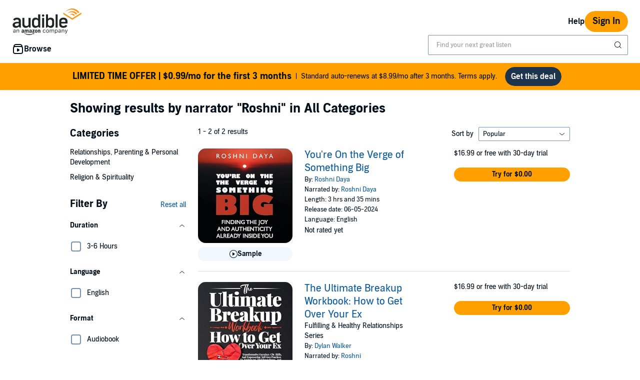

--- FILE ---
content_type: text/html;charset=UTF-8
request_url: https://www.audible.com.au/search?searchNarrator=Roshni
body_size: 27320
content:
<!DOCTYPE html>
<html lang="en-AU">
<head>
  












    
    
        
            
            
                
                
            
        

        
        

        
            <link rel="dns-prefetch" href="">
        

        
            <link rel="preconnect" href="">
        
    












    
    
        <meta name="viewport" content="width=1040">
    

    
    






<link rel="icon" type="image/png" href="" sizes="16x16"/>
<link rel="icon" type="image/png" href="" sizes="32x32"/>
<link rel="icon" type="image/png" href="https://m.media-amazon.com/images/G/01/seo/creative/Audible_Google_Favicon_192px.png" sizes="192x192"/>
<link rel="icon" href="/favicon.ico">









<link rel="apple-touch-icon-precomposed" href="https://m.media-amazon.com/images/G/01/Audible/images/navigation/MobileWeb_IOSandAndroid_460._SY120_CB651482445_.png"/>
<link rel="apple-touch-icon-precomposed" sizes="152x152" href="https://m.media-amazon.com/images/G/01/Audible/images/navigation/MobileWeb_IOSandAndroid_460._SY152_CB651482445_.png"/>
<link rel="apple-touch-icon-precomposed" sizes="167x167" href="https://m.media-amazon.com/images/G/01/Audible/images/navigation/MobileWeb_IOSandAndroid_460._SY167_CB651482445_.png"/>
<link rel="apple-touch-icon-precomposed" sizes="180x180" href="https://m.media-amazon.com/images/G/01/Audible/images/navigation/MobileWeb_IOSandAndroid_460._SY180_CB651482445_.png"/>





<style>
    :not(:defined):not(adbl-legacy-style-scope) {
        visibility: hidden;
    }

    adbl-page:not(:defined) > * {
        display: none;
    }

    #adbl-loader {
        position: absolute;
        top: 0;
        bottom: 0;
        right: 0;
        left: 0;
        opacity: 1;
        z-index: 200;
        display: flex;
        justify-content: center;
        align-items: center;
        background-color: var(--adbl-background, #ffffff);
        pointer-events: none;
    }

    adbl-page:not(:defined) > *,
    adbl-page:not([loaded]) #adbl-loader:not(.hide-loader) > * {
        opacity: 0;
    }

    adbl-page:not(:defined) > #adbl-loader,
    adbl-page:not([loaded]) > #adbl-loader,
    :not(adbl-page) #adbl-loader.hide-loader {
        opacity: 1;
    }

    #adbl-loader > svg path {
        fill: var(--adbl-accent, #ffa000);
    }

    #adbl-loader > img {
        width: 48px;
        height: 48px;
        position: absolute;
    }

    adbl-page[loaded]:defined > * {
        animation-duration: var(--adbl-page-fade-time, 0.5s);;
        animation-timing-function: ease-in-out;
        animation-delay: 0.5s;
        animation-direction: reverse;
        animation-fill-mode: both;
        animation-name: adbl-fade;
    }

    adbl-page[loaded]:defined.no-delay > * {
        animation-delay: 0s;
    }

    adbl-page[loaded]:defined #adbl-loader,
    :not(adbl-page) #adbl-loader.hide-loader {
        animation-duration: 0.5s;
        animation-timing-function: ease-in-out;
        animation-delay: 0.5s;
        animation-direction: normal;
        animation-fill-mode: both;
        animation-name: adbl-fade;
    }

    #adbl-loader > .spin {
        width: 96px;
        height: 96px;

        animation-duration: 0.5s;
        animation-timing-function: linear;
        animation-delay: 0s;
        animation-iteration-count: infinite;
        animation-direction: normal;
        animation-name: adbl-rotate;
    }

    adbl-page[loaded]:defined #adbl-loader > .spin,
    #adbl-loader.hide-loader > .spin {
        animation-iteration-count: 4;
    }

    @keyframes adbl-rotate {
        from {
            transform: rotate(0deg);
        }
        to {
            transform: rotate(360deg);
        }
    }

    @keyframes adbl-fade {
        from {
            opacity: 1;
        }
        to {
            opacity: 0;
        }
    }

</style>

<script type="text/javascript">
    document.addEventListener("adblPageLoaded", function (event) {
        const pageFadeIn = event.target.children[0];
        if (pageFadeIn) {
            pageFadeIn.addEventListener("animationend", function () {
                event.target.dataset.fadedIn = true;
            });
        }
    });
</script>
<noscript>
    <style type="text/css">
        .adbl-page .js-only-element {
            display: none !important;
        }

        adbl-page:not(:defined) > * {
            display: inherit;
        }
    </style>
</noscript>




    <script>
        var autocomplete_config = {};
        autocomplete_config.domain = "completion.amazon.com.au";
        autocomplete_config.market = "111202";
        autocomplete_config.clientID = "audible-search-uk@amazon.com/3763066480fd0eefc383708b84fe909dd7d0203c";
        autocomplete_config.searchAlias = "fe-audible-au";
        autocomplete_config.apiEndpoint = "api.audible.com.au";
        autocomplete_config.acceptLanguage = "en-AU";
    </script>
<script type="importmap">{"imports":{"@amzn/audible-react-assets/react/jsx-dev-runtime":"https://m.media-amazon.com/images/S/sash/RCSaQFI2pddnS_m.js?awtFilename=@amzn/audible-react-assets/react/jsx-dev-runtime/index.esm.js","@amzn/audible-web-book-qa-client-application/sdk":"https://m.media-amazon.com/images/S/sash/857BqJU4hdFuhR5.js?awtFilename=@amzn/audible-web-book-qa-client-application/sdk/index.esm.js","@amzn/audible-react-assets/react":"https://m.media-amazon.com/images/S/sash/Fqh3XjOYxxN9zfF.js?awtFilename=@amzn/audible-react-assets/react/index.esm.js","@amzn/audible-web-example-lit-app/asset-path-resolution":"https://m.media-amazon.com/images/S/sash/ROIzad3LM-azZm5.js?awtFilename=@amzn/audible-web-example-lit-app/asset-path-resolution/index.esm.js","@amzn/audible-web-asset-override-synchronizer":"https://m.media-amazon.com/images/S/sash/UpD6ef87kxNIKky.js?awtFilename=@amzn/audible-web-asset-override-synchronizer/index.esm.js","@amzn/audible-web-example-react-app/core":"https://m.media-amazon.com/images/S/sash/TTuzesK4uxPdVL6.js?awtFilename=@amzn/audible-web-example-react-app/core/index.esm.js","@amzn/audible-web-example-react-app/sdk":"https://m.media-amazon.com/images/S/sash/CliM_jodp6dP0FK.js?awtFilename=@amzn/audible-web-example-react-app/sdk/index.esm.js","@amzn/audible-web-search-suggestion-client-assets/core":"https://m.media-amazon.com/images/S/sash/TTuzesK4uxPdVL6.js?awtFilename=@amzn/audible-web-search-suggestion-client-assets/core/index.esm.js","@amzn/audible-cross-domain-sso-assets":"https://m.media-amazon.com/images/S/sash/5QXAWzPfkdWH6-b.js?awtFilename=@amzn/audible-cross-domain-sso-assets/index.esm.js","@amzn/audible-web-search-suggestion-client-assets":"https://m.media-amazon.com/images/S/sash/KYnS0G8bSyObtUZ.js?awtFilename=@amzn/audible-web-search-suggestion-client-assets/index.esm.js","@amzn/audible-cross-domain-sso-assets/asset-path-resolution":"https://m.media-amazon.com/images/S/sash/x37ml4h5JbSjl-e.js?awtFilename=@amzn/audible-cross-domain-sso-assets/asset-path-resolution/index.esm.js","@amzn/audible-web-search-suggestion-client-assets/asset-path-resolution":"https://m.media-amazon.com/images/S/sash/4PVAsdNQhcZQM_x.js?awtFilename=@amzn/audible-web-search-suggestion-client-assets/asset-path-resolution/index.esm.js","@amzn/audible-react-assets/react/jsx-runtime":"https://m.media-amazon.com/images/S/sash/fkPzDFEfdqSXsdk.js?awtFilename=@amzn/audible-react-assets/react/jsx-runtime/index.esm.js","@amzn/audible-react-assets/react-dom":"https://m.media-amazon.com/images/S/sash/LisyIc90NQSzVRx.js?awtFilename=@amzn/audible-react-assets/react-dom/index.esm.js","@amzn/audible-react-assets/react/compiler-runtime":"https://m.media-amazon.com/images/S/sash/J7tca-dU3XwBWOR.js?awtFilename=@amzn/audible-react-assets/react/compiler-runtime/index.esm.js","@amzn/audible-web-asset-override-synchronizer/asset-path-resolution":"https://m.media-amazon.com/images/S/sash/S49BVLCY0SvQ-Ss.js?awtFilename=@amzn/audible-web-asset-override-synchronizer/asset-path-resolution/index.esm.js","@amzn/audible-web-player-client-assets/core":"https://m.media-amazon.com/images/S/sash/zPo3QuEkjxISoib.js?awtFilename=@amzn/audible-web-player-client-assets/core/index.esm.js","@amzn/audible-web-book-qa-client-application/core":"https://m.media-amazon.com/images/S/sash/gDuLggBjPhhd-fM.js?awtFilename=@amzn/audible-web-book-qa-client-application/core/index.esm.js","@amzn/audible-web-maven-client-application/core":"https://m.media-amazon.com/images/S/sash/aNQY8i5d2i7n-Ds.js?awtFilename=@amzn/audible-web-maven-client-application/core/index.esm.js","@amzn/audible-web-book-qa-client-application/lottie":"https://m.media-amazon.com/images/S/sash/n2BMGPppMuCmLkT.js?awtFilename=@amzn/audible-web-book-qa-client-application/lottie/index.esm.js","@amzn/audible-web-example-lit-app":"https://m.media-amazon.com/images/S/sash/BJ5i9DX62siyYNZ.js?awtFilename=@amzn/audible-web-example-lit-app/index.esm.js","@amzn/audible-web-book-qa-client-application":"https://m.media-amazon.com/images/S/sash/A5M3GROwcLmzbh5.js?awtFilename=@amzn/audible-web-book-qa-client-application/index.esm.js","@amzn/audible-web-maven-client-application":"https://m.media-amazon.com/images/S/sash/g6pt_23JkAMVP7Y.js?awtFilename=@amzn/audible-web-maven-client-application/index.esm.js","@amzn/audible-web-book-qa-client-application/asset-path-resolution":"https://m.media-amazon.com/images/S/sash/UF7PHeIWkauDy--.js?awtFilename=@amzn/audible-web-book-qa-client-application/asset-path-resolution/index.esm.js","@amzn/audible-web-player-client-assets":"https://m.media-amazon.com/images/S/sash/36BehPWdpPn4zEQ.js?awtFilename=@amzn/audible-web-player-client-assets/index.esm.js","@amzn/audible-web-player-client-assets/asset-path-resolution":"https://m.media-amazon.com/images/S/sash/k2xfKYmNez-fFev.js?awtFilename=@amzn/audible-web-player-client-assets/asset-path-resolution/index.esm.js","@amzn/audible-web-example-lit-app/sdk":"https://m.media-amazon.com/images/S/sash/9Rs8vITOCNxaL94.js?awtFilename=@amzn/audible-web-example-lit-app/sdk/index.esm.js","@amzn/audible-react-assets/react-dom/client":"https://m.media-amazon.com/images/S/sash/_Uhp9t1DMRU9Qi9.js?awtFilename=@amzn/audible-react-assets/react-dom/client/index.esm.js","@amzn/audible-react-assets/asset-path-resolution":"https://m.media-amazon.com/images/S/sash/2jjaBrCOikjFLzf.js?awtFilename=@amzn/audible-react-assets/asset-path-resolution/index.esm.js","@amzn/audible-web-example-react-app/asset-path-resolution":"https://m.media-amazon.com/images/S/sash/3oN5LNOrjwkQmY-.js?awtFilename=@amzn/audible-web-example-react-app/asset-path-resolution/index.esm.js","@amzn/audible-web-maven-client-application/lottie":"https://m.media-amazon.com/images/S/sash/yqOlNrwCtgmZ0Rf.js?awtFilename=@amzn/audible-web-maven-client-application/lottie/index.esm.js","@amzn/audible-web-search-suggestion-client-assets/sdk":"https://m.media-amazon.com/images/S/sash/HmS7Ol31kOZYskb.js?awtFilename=@amzn/audible-web-search-suggestion-client-assets/sdk/index.esm.js","@amzn/audible-react-assets/react-dom/test-utils":"https://m.media-amazon.com/images/S/sash/OkXbLojmfFSs6I9.js?awtFilename=@amzn/audible-react-assets/react-dom/test-utils/index.esm.js","@amzn/audible-web-player-client-assets/sdk":"https://m.media-amazon.com/images/S/sash/lbFtDjuHEiD4SLh.js?awtFilename=@amzn/audible-web-player-client-assets/sdk/index.esm.js","@amzn/audible-web-example-react-app":"https://m.media-amazon.com/images/S/sash/6sjwK_wGiIKmgoP.js?awtFilename=@amzn/audible-web-example-react-app/index.esm.js","@amzn/audible-web-maven-client-application/asset-path-resolution":"https://m.media-amazon.com/images/S/sash/GKU8azs3H9wnQLl.js?awtFilename=@amzn/audible-web-maven-client-application/asset-path-resolution/index.esm.js","@amzn/audible-web-book-qa-client-application/marked":"https://m.media-amazon.com/images/S/sash/f8ntqq2kwxeJzDk.js?awtFilename=@amzn/audible-web-book-qa-client-application/marked/index.esm.js","@amzn/audible-react-assets":"https://m.media-amazon.com/images/S/sash/R9-4oRr_8tE2O02.js?awtFilename=@amzn/audible-react-assets/index.esm.js","@amzn/audible-web-example-lit-app/core":"https://m.media-amazon.com/images/S/sash/oO0lXgsMdYdvoHZ.js?awtFilename=@amzn/audible-web-example-lit-app/core/index.esm.js","@amzn/audible-react-assets/react-dom/profiling":"https://m.media-amazon.com/images/S/sash/_LoiOdRqDdM7zsd.js?awtFilename=@amzn/audible-react-assets/react-dom/profiling/index.esm.js"}}</script>
<!-- Begin FlushAudibleAssetsTag -->
<script type='text/javascript'>
    if (!window.__awtWeblabs__) {
        window.__awtWeblabs__ = {};
    }
</script>
<!-- End FlushAudibleAssetsTag -->
<link rel="stylesheet" href="https://m.media-amazon.com/images/I/71D0-BYgvjL.css?AUIClients/AudibleBrickCitySkin" />
<link rel="stylesheet" href="https://m.media-amazon.com/images/I/21LOsTtnjYL.css?AUIClients/AudibleWebNavigationAssets" />
<link rel="stylesheet" href="https://m.media-amazon.com/images/I/01-lhJpSCZL.css?AUIClients/AudibleSearchContentAssets" />
<link rel="stylesheet" href="https://m.media-amazon.com/images/I/01nB9Ffu7mL.css?AUIClients/AudibleLegoWidgetsAssets" />
<link rel="stylesheet" href="https://m.media-amazon.com/images/I/01PIy4uOPtL.css?AUIClients/AudibleWebSearchAssets" />
<link rel="stylesheet" href="https://m.media-amazon.com/images/I/012TDX1mv5L.css?AUIClients/AudibleWebNotificationAssets" />
<link rel="stylesheet" href="https://m.media-amazon.com/images/I/017c-E3u2tL._RC|01BVRyXJHhL.css,21BNpZEaA8L.css_.css?AUIClients/AudibleBuyBoxAssets" />
<link rel="stylesheet" href="https://m.media-amazon.com/images/I/011oRzSWmDL.css?AUIClients/AudibleAuthorProfilePageAssets" />
<link rel="stylesheet" href="https://m.media-amazon.com/images/I/213QpIsdyaL.css?AUIClients/AudibleProductContentAssets" />







    
        <title>Listen to Audiobooks narrated by Roshni | Audible.com.au</title>
    
    
    
        <meta name="description" content="Download Audiobooks narrated by Roshni to your device. Audible provides the highest quality audio and narration. Your first book is Free with trial!">
    
    
    
        <link rel="canonical" href="https://www.audible.com.au/search?searchNarrator=Roshni" />
    

    

    

    

    

    

    

    
        
            <meta name="google-site-verification" content="LkzuunfZNNGxtWw5uRTph4xZNotssu8_JuHWNKyCIxc">
        

    
         
             <meta name="msvalidate.01" content="250EEA2B67A0CAF7FFE7CE6E8C5BEEFE" />
         


















<script type="application/ld+json">
{
  "@context" : "http://schema.org",
  "@type" : "Organization",
  "name" : "Audible",
  "url" : "https://www.audible.com.au",
  "logo": "https://g-ecx.images-amazon.com/images/G/35/AudibleAU/en_AU/images/logo/AU/audible_logo_au.svg",



  "address": {
    "@type": "PostalAddress",

    "addressCountry": "Australia", 

    "addressLocality": "Sydney", 

    "addressRegion": "NSW", 


    "streetAddress": "2 Park Street",

    "postalCode": "2000"
  },
  "telephone": "+61390343784",
  "contactPoint" : [{
    "@type" : "ContactPoint",
    "telephone" : "+61390343784",
    "contactType" : "customer service",

    "areaServed" : [
      "AU", "NZ"
    ],


    "availableLanguage" : [
      "English"
    ],

    "contactOption" : "TollFree"
  }]
}
</script><script type="module" async src="https://d1l6k7vljxpbvl.cloudfront.net/mosaic-versions/59ecaa44-101c-4745-bdc5-b12d49bead87/www/audible-design-system.bundle.esm.js" crossorigin="anonymous"></script>
  <link rel="stylesheet" href="https://d1l6k7vljxpbvl.cloudfront.net/mosaic-versions/59ecaa44-101c-4745-bdc5-b12d49bead87/www/audible-design-system.css"/>
  </head>
<body>
    <adbl-style-scope>
        <adbl-skip-link></adbl-skip-link>
    </adbl-style-scope>
    <div class="adbl-page desktop">
    
        <div id="top-gdpr" class="slot topSlot">
            </div>
        <div id="top-customer-notifications" class="slot topSlot">
            </div>
        <div id="nav-header" class="slot topSlot">
                












<adbl-style-scope>
    <adbl-theme mode="light">
        <adbl-nav-header>
            
            

            
            
                
            
            
            <a href="/" slot="logo" class="bc-pub-block bc-pub-block ui-it-header-logo js-only-element">
                
                    
                    
                        <img src="https://m.media-amazon.com/images/G/35/audibleweb/logos/audible-logo.V517446980._CB1198675309_.svg" alt="Audible, an Amazon company" width="140" style="max-height: 54px" />
                    
                
            </a>

            
            

            
            
            
            
                
            
            
            
                <adbl-nav-link slot="utility" variant="secondary" href="https://help.audible.com.au/?ref-override=home_l1_promo">
                    Help
                </adbl-nav-link>
            

            

            
            

            
            
                
                
                <adbl-button variant="primary" class="ui-it-sign-in-link" slot="utility"
                             href="/audible/signinRedirect?maxAge=900&amp;maxAuthAge=1209600&amp;returnUrl=https://www.audible.com.au/search?searchNarrator%3DRoshni%26&amp;pageIdent&amp;requesterWidgetName=audible-navigation-header-controller&amp;requesterPageId=search&amp;forceLogin=false">Sign In</adbl-button>
            

            
            
            
            <adbl-nav-mega-menu label="Browse" icon="discover">
                



    <adbl-nav-list label="Discover">
        
            
            
                
            
            <adbl-nav-link variant="tertiary" href="/ep/audiobooks">Audiobooks</adbl-nav-link>
        
            
            
                
            
            <adbl-nav-link variant="tertiary" href="/ep/podcasts">Podcasts</adbl-nav-link>
        
            
            
                
            
            <adbl-nav-link variant="tertiary" href="/cat/Mystery-Thriller-Suspense-Audiobooks/8170776051">Crime & Thrillers</adbl-nav-link>
        
            
            
                
            
            <adbl-nav-link variant="tertiary" href="/cat/Science-Fiction-Fantasy-Audiobooks/8171345051">Sci-fi & Fantasy</adbl-nav-link>
        
            
            
                
            
            <adbl-nav-link variant="tertiary" href="/cat/Literature-Fiction-Audiobooks/8170605051">Fiction</adbl-nav-link>
        
            
            
                
            
            <adbl-nav-link variant="tertiary" href="/cat/Health-Wellness-Audiobooks/8170201051">Health & Development</adbl-nav-link>
        
            
            
                
            
            <adbl-nav-link variant="tertiary" href="/cat/Romance-Audiobooks/8171257051">Romance</adbl-nav-link>
        
            
            
                
            
            <adbl-nav-link variant="tertiary" href="/cat/History-Audiobooks/8170349051">History</adbl-nav-link>
        
            
            
                
            
            <adbl-nav-link variant="tertiary" href="/categories">More Categories</adbl-nav-link>
        
    </adbl-nav-list>


                



    <adbl-nav-list label="Featured">
        
            
            
                
            
            <adbl-nav-link variant="tertiary" href="/charts/best">Most popular</adbl-nav-link>
        
            
            
                
            
            <adbl-nav-link variant="tertiary" href="/newreleases">New releases</adbl-nav-link>
        
            
            
                
            
            <adbl-nav-link variant="tertiary" href="/coming-soon">Coming soon</adbl-nav-link>
        
            
            
                
            
            <adbl-nav-link variant="tertiary" href="/ep/best-of-the-year">Best of the year</adbl-nav-link>
        
            
            
                
            
            <adbl-nav-link variant="tertiary" href="/ep/book-series">Audiobook series</adbl-nav-link>
        
            
            
                
            
            <adbl-nav-link variant="tertiary" href="/ep/memberbenefits">Plans & pricing</adbl-nav-link>
        
    </adbl-nav-list>


                
            </adbl-nav-mega-menu>

            
            

            
            
            
            
            

            
            
                
                    
                    <div style="width: 400px" slot="search">
                        <adbl-legacy-style-scope class="adbl-light">
                            














  

  
    
  
  
  
  
  
  
  


  

  
















  



 












<div  class="bc-section
    
    
    
      
      
      
      bc-a11y-dynamic-skiplink-target" style="" data-bc-a11y-dynamic-skiplink-display-value='Search box'
        data-bc-a11y-dynamic-skiplink-feature='search-box-skipLink' tabindex='-1'>
  
      

      
        
    
    








































  
  
    
      
        
        
        








<input type="hidden" name="search-by" value="By:" id="search-by" >

        
        








<input type="hidden" name="search-author" value="Author" id="search-author" >

        
        








<input type="hidden" name="search-author-image-ph" value="https://m.media-amazon.com/images/G/01/AUDIBLE-ASCIR-AUTHORPROFILE-XYC12/author_WERSCB_placeholder_QS_2x.png" id="search-author-image-ph" >

        
        








<input type="hidden" name="search-series" value="Series" id="search-series" >

        
          
            








<input type="hidden" name="search-trending-search" value="true" id="search-trending-search" >

          
          
        
        
        








<input type="hidden" name="ref-override" value="" id="adbl-nav-search-ref-override" >


        







































  























  



 












<div  class="bc-section
    
    
    
      
      
      
      bc-autocomplete bc-autocomplete-has-icon search-autocomplete" style="" >
  
      

      
        
  
    
      
      <form role="search" action="/search">
        <label>
          <span class="bc-text
    
    
    
    bc-color-base"  >
    <div id="eac-combobox" role="combobox" aria-expanded="false" aria-owns="ac-listbox" aria-haspopup="listbox">
      <input type="search" autocomplete="off" class="bc-input bc-color-border-focus bc-color-base bc-color-background-base bc-color-border-base" value="" data-initial-value=""data-results-label-template="{} results"data-one-result-label="1 result"data-no-results-label="No results"id="header-search" placeholder="Find your next great listen" name="keywords" aria-label="Search for an audiobook, newspaper, magazine and more" aria-live="assertive" aria-autocomplete="both" aria-controls="ac-listbox" role="combobox" />
    </div>
    
      
        
        
          <button aria-label="Submit Search" class="bc-icon bc-icon-search bc-color-base bc-autocomplete-icon"></button>
        
      
    

    





















 
















<div  class="bc-box
		
			bc-box-padding-none
			bc-color-background-base 
			bc-autocomplete-suggestions-wrapper bc-pub-hidden
    
    
    
		
    bc-box-border" data-prompt-placement='none' >
	
			
      
        
      
        
        
          <div class="bc-autocomplete-suggestion-row bc-autocomplete-no-results bc-pub-hidden">No results</div>
          <div class="bc-autocomplete-suggestion-row bc-autocomplete-trending-search bc-pub-hidden"><span class="bc-text
    
    bc-size-overline"  >
    Suggested Searches
  </span></div>
          <ul class="bc-autocomplete-suggestions-container" role="listbox" id="ac-listbox"></ul>
        
      
      
          
        
    
      
  
</div>

  </span>
        </label>
      </form>
    
    
  

      
  
</div>


      
      
    
  


  
      
  
</div>


  


                        </adbl-legacy-style-scope>
                    </div>
                
                
            
        </adbl-nav-header>
    </adbl-theme>
</adbl-style-scope></div>
        <div id="top-0" class="slot topSlot">
            






    
    
        
            
            




<adbl-style-scope
        class="light lego-padding-top-none lego-padding-bottom-none">
    <adbl-stack spacing="md">
        








    
    
        
            
            





    
    
        
    




















<div class="adbl-asin-impression "
     data-asin="Not Applicable" data-widget="upsell-banner" data-position="1" data-face-out=""
     data-source="" data-url="/search" data-celyx-weblab-treatment="" >
    
    
        
            <adbl-enhanced-upsell-banner variant="partner" asset-type=""
                                         icon=""
                                         tag-text="" gradient-color=""
                                         button-label="Get this deal"
                                         button-variant="solid" href="https://www.audible.com.au/subscription/confirmation?membershipAsin=B0CSHNLQRL&promoCode=6LNPSFRVM"
                                         
                                         
                                         style="--adbl-custom-bg-color: #FFA000">
                
                
                <p slot="title">LIMITED TIME OFFER | $0.99/mo for the first 3 months</p>
                    Standard auto-renews at $8.99/mo after 3 months. Terms apply.
            </adbl-enhanced-upsell-banner>
        
        
    

</div>

        
    

    </adbl-stack>
</adbl-style-scope>
        
    

</div>
        <div
            role="main"
            class="adbl-main"
            id="adbl-main"
            aria-label="Audible Search"
        >
            <div id="top-2" class="slot topSlot">
                </div>
            <div id="top-3" class="slot topSlot">
                
















  



 












<div  class="bc-section
    bc-spacing-base 
    bc-spacing-top-base 
    
      
      
      
      bc-container" style="" >
  
      

      
        





















    



  



  



  



<h1  class="bc-heading
    bc-color-base
    
    
    
    
    
    
    bc-text-bold" >Showing results
 by narrator <span class="bc-text
    
    
    
    
    bc-text-bold"  >"Roshni"</span> in All Categories</h1>
















<div data-overlayClass="" class="bc-modal  bc-modal-closeable" id="gemini_searchFeedback_modal" >
    
        
        
            <div class="bc-modal-content">
                


















































 
















<div  class="bc-box
		
			bc-box-padding-none
			
			bc-modal-content-box bc-color-background-base 
    
    
    
		bc-text-left" role='dialog' aria-label='' >
	
			
      
        
    
        





















 
















<div  class="bc-box
		
			bc-box-padding-small
			
			bc-modal-header"  >
	
			
      
        
            









 







<div id="" class="bc-row
    bc-modal-header-row bc-text-left"  style="">
    
                























  



  



  



<h3  class="bc-heading
    bc-color-base
    bc-core-modal-title bc-inline-block 
    
    
    
    bc-size-medium 
    
    bc-text-bold" ></h3>

                
                    










 











<div tabindex="0" role="button" aria-label="Close" class="bc-trigger

bc-pub-float-right modal-close
bc-trigger-toggle-modal">
  
                        












	
	
	
	








<i aria-hidden="true" class="bc-icon
	bc-icon-fill-base
	bc-icon-close-s3
	
	bc-icon-close 
	bc-icon-size-medium 
	bc-color-base" >
</i>
                    
</div>

                
            
</div>

        
      
  
</div>

    
    





















 
















<div  class="bc-box
		
			bc-box-padding-small
			
			bc-modal-content-overflow"  >
	
			
      
        
        
 

  
<span class="bc-text
    
    
    
    bc-color-secondary"  >
















  



 












<div id="search_feedback_error_message" class="bc-section
    bc-spacing-s3" style="" >
  
      

      
        













	





    






    



































 
















<div  class="bc-box
		
    
    
		
    
		bc-palette-default" role='alert' >
	
			
        <div class="bc-box-padding-small
		bc-color-secondary
		bc-inline-alert-error 
    
      bc-color-background-base"  >
          
    









 








<div id="" class="bc-row-responsive
    
    
    bc-spacing-none"   style="">
    
        












































 



<div   class="bc-col-responsive
    
    
    
    bc-text-right 

    bc-col-1">
    
            <i aria-hidden="true" class="bc-icon
	bc-icon-fill-error
	bc-icon-exclamation-triangle-s2
	
	bc-icon-exclamation-triangle 
	bc-icon-size-small 
	bc-color-error" >
</i>
        
</div>


        












































 



<div   class="bc-col-responsive
    
    
    
    

    bc-col-11">
    
            
















  



 












<div  class="bc-section" style="" >
  
      

      
        
                <span class="bc-text
    
    
    
    bc-color-error 
    bc-text-bold"  >
                
            </span>
            
      
  
</div>


            

            
        
</div>


        
    
</div>


        </div>
      
      
  
</div>

      
  
</div>

 

  
<span class="bc-text
    
    bc-size-heading2" id="search_feedback_heading" ></span>
















  



 












<div  class="bc-section
    
    bc-spacing-top-s3" style="" >
  
      

      
        



























<span>
 	<ul  class="bc-list
	
    bc-spacing-s3 
    
    
    
    
    
    
    
    
    
    bc-list-nostyle">



















<li class="bc-list-item
	
    bc-spacing-s2" >
    





























<div id="" class="bc-checkbox">
	<label class="bc-label-wrapper "
    for="notFound">
    <div class="bc-checkbox-wrapper">
        <input type="checkbox"
    id="notFound" 
    name="notFound" 
    
    
    
    autocomplete="off" />
            <span class="bc-checkbox-icon-container bc-color-border-base">
            <span class="bc-checkbox-icon-inner">
                <div class="bc-color-background-active bc-checkbox-check">
                    












	
	
	
	








<i aria-hidden="true" class="bc-icon
	bc-icon-fill-inverse
	bc-icon-check-s2
	bc-checkbox-icon 
	bc-icon-check 
	
	bc-color-inverse" >
</i>
                </div>
            </span>
        </span>
    </div>
    <span class="bc-checkbox-label bc-size-callout">
        
    </span>
	</label>
</div>

</li>




















<li class="bc-list-item
	
    bc-spacing-s2" >
    





























<div id="" class="bc-checkbox">
	<label class="bc-label-wrapper "
    for="notRelevant">
    <div class="bc-checkbox-wrapper">
        <input type="checkbox"
    id="notRelevant" 
    name="notRelevant" 
    
    
    
    autocomplete="off" />
            <span class="bc-checkbox-icon-container bc-color-border-base">
            <span class="bc-checkbox-icon-inner">
                <div class="bc-color-background-active bc-checkbox-check">
                    












	
	
	
	








<i aria-hidden="true" class="bc-icon
	bc-icon-fill-inverse
	bc-icon-check-s2
	bc-checkbox-icon 
	bc-icon-check 
	
	bc-color-inverse" >
</i>
                </div>
            </span>
        </span>
    </div>
    <span class="bc-checkbox-label bc-size-callout">
        
    </span>
	</label>
</div>

</li>




















<li class="bc-list-item
	
    bc-spacing-s2" >
    





























<div id="" class="bc-checkbox">
	<label class="bc-label-wrapper "
    for="notAppropriate">
    <div class="bc-checkbox-wrapper">
        <input type="checkbox"
    id="notAppropriate" 
    name="notAppropriate" 
    
    
    
    autocomplete="off" />
            <span class="bc-checkbox-icon-container bc-color-border-base">
            <span class="bc-checkbox-icon-inner">
                <div class="bc-color-background-active bc-checkbox-check">
                    












	
	
	
	








<i aria-hidden="true" class="bc-icon
	bc-icon-fill-inverse
	bc-icon-check-s2
	bc-checkbox-icon 
	bc-icon-check 
	
	bc-color-inverse" >
</i>
                </div>
            </span>
        </span>
    </div>
    <span class="bc-checkbox-label bc-size-callout">
        
    </span>
	</label>
</div>

</li>




















<li class="bc-list-item
	
    bc-spacing-s2" >
    





























<div id="" class="bc-checkbox">
	<label class="bc-label-wrapper "
    for="other">
    <div class="bc-checkbox-wrapper">
        <input type="checkbox"
    id="other" 
    name="other" 
    
    
    
    autocomplete="off" />
            <span class="bc-checkbox-icon-container bc-color-border-base">
            <span class="bc-checkbox-icon-inner">
                <div class="bc-color-background-active bc-checkbox-check">
                    












	
	
	
	








<i aria-hidden="true" class="bc-icon
	bc-icon-fill-inverse
	bc-icon-check-s2
	bc-checkbox-icon 
	bc-icon-check 
	
	bc-color-inverse" >
</i>
                </div>
            </span>
        </span>
    </div>
    <span class="bc-checkbox-label bc-size-callout">
        
    </span>
	</label>
</div>

</li>




















<li class="bc-list-item
	
    bc-spacing-s2" >
    
 

  
<span class="bc-text
    
    
    
    
    bc-text-bold"  ></span>










 



  
  
  
   
   
   

   
   
   
   

   
   
   
   




<div   class="bc-col
    
    
    bc-spacing-top-none 
    bc-text-right 
    bc-col-last 

    bc-col-3">
    
 

  
<span class="bc-text" id="search_feedback_text_input_charcount" >0/200</span>
</div>













	


	

	

	
	<textarea class="bc-input
			bc-color-base
			bc-color-border-focus
			
	        
	        
	          bc-color-border-base
	        
	    
		  
	    bc-spacing-top-s3" id="freeformText" 
		
		
		name="freeformText" 
		maxLength="200" 
		
		style="height:8em;" role="textbox" aria-multiline="true"></textarea>

</li>




















<li class="bc-list-item" >
    
</li>
</ul>
</span>









<input type="hidden" name="keyword" value="" id="keyword" >









<input type="hidden" name="search_feedback_toast_message" value="" id="search_feedback_toast_message" >

      
  
</div>











 



  
  
  
   
   
   

   
   
   
   

   
   
   
   




<div   class="bc-col
    
    
    bc-spacing-top-none 
    bc-text-right 
    bc-col-last 

    bc-col-3">
    










 











<div id="close_search_feedback_modal" 

data-trigger="gemini_searchFeedback_modal" class="bc-trigger


bc-trigger-modal">
  



















 
 


  
  
  
  
  
  



  
    
  
  



  













  

  

  

  
    
    <span class="bc-button
  bc-button-secondary
  
  bc-spacing-s1 
  
  bc-button-small 
  bc-button-inline">
      <button class="bc-button-text"  type="button" tabindex="0">
        <span class="bc-text
    bc-button-text-inner 
    bc-size-action-small"  >
    
    
  </span>
      </button>
    </span>
  


</div>




















 
 


  
  
  
  
  
  



  
    
  
  















  

  

  

  
    
    <span id="submit_button"
  
  
  
  class="bc-button
  bc-button-primary
  
  bc-spacing-s1 
  
  bc-button-small 
  bc-button-inline">
      <button class="bc-button-text"  type="button" tabindex="0">
        <span class="bc-text
    bc-button-text-inner 
    bc-size-action-small"  >
    
    
  </span>
      </button>
    </span>
  


</div>
</span>
    
      
  
</div>


      
  
</div>


            </div>
        
    
</div>
<form class="refinementsAndPagingForm keywordElements" data-form-id="keywords">
        








<input type="hidden" name="keywords" value=""  >









<input type="hidden" name="title" value=""  >









<input type="hidden" name="searchAuthor" value=""  >









<input type="hidden" name="searchNarrator" value="Roshni"  >









<input type="hidden" name="searchProvider" value=""  >









<input type="hidden" name="audibleGroupID" value=""  >









<input type="hidden" name="hiddenBrowseNodes" value=""  >









<input type="hidden" name="skip_spell_correction" value=""  >









<input type="hidden" name="skip_query_understanding" value=""  >
</form>


      
  
</div>
</div>
            <div id="top-4" class="slot topSlot">
                </div>
            <div id="top-5" class="slot topSlot">
                </div>
            <div id="maven-container-slot" class="slot topSlot">
                </div>
            <div id="maven-open-button-slot" class="slot topSlot">
                </div>

            <div class="bc-container">
                









 








<div id="" class="bc-row-responsive"   style="">
    












































 



<div   class="bc-col-responsive
    
    
    
    

    bc-col-3">
    <div id="left-0" class="slot leftSlot">
                            </div>
                        <div id="left-1" class="slot leftSlot">
                            <form class="refinementsAndPagingForm refinementsForm" data-form-id="refinements" >
        <a class="bc-link
    bc-a11y-skiplink 
    
    bc-color-link" tabindex="0" data-bc-skiplink-target='product-list-a11y-skiplink-target' data-bc-skiplink-feature='search-content-skiplink' id="search-refinements-content-skiplink">Skip to product list</a><a class="bc-link
    bc-a11y-skiplink 
    
    bc-color-link" tabindex="0" data-bc-skiplink-target='pagination-a11y-skiplink-target' data-bc-skiplink-feature='search-pagination-skiplink' id="search-refinements-pagination-skiplink">Skip to product list pagination</a>























  



  



  



<h2 id="a-categories"  class="bc-heading
    bc-color-base
    
    bc-spacing-small 
    
    
    
    
    bc-text-bold" >Categories</h2>
<div class="linkListWrapper categories bc-a11y-dynamic-skiplink-target" tabindex="-1" data-bc-a11y-dynamic-skiplink-display-value="Search Refinements"
    data-bc-a11y-dynamic-skiplink-feature="search-refinements-skipLink" role="navigation" aria-labelledby='a-categories'>
            



























<span>
 	<ul  class="bc-list
	
    bc-spacing-medium 
    
    
    
    
    
    
    
    
    
    bc-list-nostyle">



















<li class="bc-list-item
	
    bc-spacing-mini" >
    <a class="bc-link
    refinementFormLink 
    
    bc-color-base" tabindex="0"  href="/search?node=8170963051&amp;searchNarrator=Roshni">Relationships, Parenting & Personal Development</a>
</li>




















<li class="bc-list-item
	
    bc-spacing-mini" >
    <a class="bc-link
    refinementFormLink 
    
    bc-color-base" tabindex="0"  href="/search?node=8171018051&amp;searchNarrator=Roshni">Religion & Spirituality</a>
</li>
</ul>
</span>









<input type="hidden" name="node" value=""  >
</div>

        <section class="otherFilters" role="navigation" aria-labelledby='a-filter-by'>
                









 








<div id="" class="bc-row-responsive"   style="">
    












































 



<div   class="bc-col-responsive
    
    
    
    

    bc-col-6">
    























  



  



  



<h2 id="a-filter-by"  class="bc-heading
    bc-color-base
    
    bc-spacing-mini 
    
    
    
    
    bc-text-bold" >Filter By</h2>

</div>













































 



<div   class="bc-col-responsive
    
    
    bc-spacing-top-micro 
    bc-text-right 

    bc-col-6">
    <a class="bc-link
    clearRefinementLink 
    
    bc-color-link" tabindex="0"  href="/search?searchNarrator=Roshni">Reset all</a>
</div>

</div>












<div class="bc-accordion
    bc-color-border-base
    bc-accordion-borderless
    bc-accordion-icon-position-" >
    















  
  
  
  
  
  
  



    



    



    



    








<div class="bc-accordion-row
    bc-color-border-base
    bc-accordion-icon-position-right
    bc-accordion-active 
    otherFilter-feature_seven_browse-bin" id="filter-row-1">
    <a class="bc-link
    bc-accordion-header bc-pub-clearfix otherFilter-feature_seven_browse-bin 
    
    bc-color-base" tabindex="0" aria-expanded="true" href role="button" aria-controls="filter-row-1_content" id="filter-row-1_toggle">
        





















 
















<div  class="bc-box
		
			bc-box-padding-mini
			
			bc-accordion-header-inner bc-accordion-header-content"  >
	
			
      
        
            
            <div class="bc-accordion-header-text-wrapper">
                
 

  
<span class="bc-text
    bc-pub-relative bc-accordion-header-text 
    bc-size-base 
    
    
    bc-text-bold"  >

                    Duration

                </span>

                
  
<div class="bc-text
    bc-accordion-sub-header-text 
    bc-size-small 
    
    bc-color-secondary" id="filter-row-1_link" >
                    
                </div>
            </div>
        
            <div class="bc-accordion-chevron">
                












	
	
	
	








<i aria-hidden='true' 
	
		 aria-hidden="true" class="bc-icon
	bc-icon-fill-base
	bc-icon-chevron-down-s2
	bc-accordion-icon-inactive 
	bc-icon-chevron-down 
	
	bc-color-base" >
</i>
                












	
	
	
	








<i aria-hidden='true' 
	
		 aria-hidden="true" class="bc-icon
	bc-icon-fill-base
	bc-icon-chevron-up-s2
	bc-accordion-icon-active 
	bc-icon-chevron-up 
	
	bc-color-base" >
</i>
            </div>
        

        
      
  
</div>

    </a>

    





















 
















<div  class="bc-box
		
			bc-box-padding-mini
			
			bc-accordion-inner"  >
	
			
      
        
        <div id="filter-row-1_content" class="bc-accordion-inner-content" role="region" aria-labelledby="filter-row-1_toggle">
          



























<span>
 	<ul  class="bc-list
	radioListWrapper 
    
    
    
    
    
    
    
    
    
    
    bc-list-nostyle">



















<li class="bc-list-item
	
    bc-spacing-mini" >
    <a class="bc-link
    refinementFormRadio 
    
    bc-color-base" tabindex="0"  href="/search?feature_seven_browse-bin=8184379051&amp;searchNarrator=Roshni">



















    











<div id="" class="bc-checkbox
    
    
    
    bc-pub-block">
	<span class="bc-label-wrapper bc-pub-block">
    <div class="bc-checkbox-wrapper">
        <input type="checkbox"
    
    name="feature_seven_browse-bin" 
    value="8184379051" 
    
    
    autocomplete="off"
    aria-label="3-6 Hours"
    tabindex='-1' />
            <span class="bc-checkbox-icon-container bc-color-border-base">
            <span class="bc-checkbox-icon-inner">
                <div class="bc-color-background-active bc-checkbox-check">
                    












	
	
	
	








<i aria-hidden="true" class="bc-icon
	bc-icon-fill-inverse
	bc-icon-check-s2
	bc-checkbox-icon 
	bc-icon-check 
	
	bc-color-inverse" >
</i>
                </div>
            </span>
        </span>
    </div>
    <span class="bc-checkbox-label bc-size-callout">
        3-6 Hours
    </span>
	</span>
</div>
</a>
</li>
</ul>
</span>

        </div>
    
      
  
</div>

</div>
















  
  
  
  
  
  
  



    



    



    



    








<div class="bc-accordion-row
    bc-color-border-base
    bc-accordion-icon-position-right
    bc-accordion-active 
    otherFilter-feature_six_browse-bin" id="filter-row-2">
    <a class="bc-link
    bc-accordion-header bc-pub-clearfix otherFilter-feature_six_browse-bin 
    
    bc-color-base" tabindex="0" aria-expanded="true" href role="button" aria-controls="filter-row-2_content" id="filter-row-2_toggle">
        





















 
















<div  class="bc-box
		
			bc-box-padding-mini
			
			bc-accordion-header-inner bc-accordion-header-content"  >
	
			
      
        
            
            <div class="bc-accordion-header-text-wrapper">
                
 

  
<span class="bc-text
    bc-pub-relative bc-accordion-header-text 
    bc-size-base 
    
    
    bc-text-bold"  >

                    Language

                </span>

                
  
<div class="bc-text
    bc-accordion-sub-header-text 
    bc-size-small 
    
    bc-color-secondary" id="filter-row-2_link" >
                    
                </div>
            </div>
        
            <div class="bc-accordion-chevron">
                












	
	
	
	








<i aria-hidden='true' 
	
		 aria-hidden="true" class="bc-icon
	bc-icon-fill-base
	bc-icon-chevron-down-s2
	bc-accordion-icon-inactive 
	bc-icon-chevron-down 
	
	bc-color-base" >
</i>
                












	
	
	
	








<i aria-hidden='true' 
	
		 aria-hidden="true" class="bc-icon
	bc-icon-fill-base
	bc-icon-chevron-up-s2
	bc-accordion-icon-active 
	bc-icon-chevron-up 
	
	bc-color-base" >
</i>
            </div>
        

        
      
  
</div>

    </a>

    





















 
















<div  class="bc-box
		
			bc-box-padding-mini
			
			bc-accordion-inner"  >
	
			
      
        
        <div id="filter-row-2_content" class="bc-accordion-inner-content" role="region" aria-labelledby="filter-row-2_toggle">
          



























<span>
 	<ul  class="bc-list
	radioListWrapper 
    
    
    
    
    
    
    
    
    
    
    bc-list-nostyle">



















<li class="bc-list-item
	
    bc-spacing-mini" >
    <a class="bc-link
    refinementFormRadio 
    
    bc-color-base" tabindex="0"  href="/search?feature_six_browse-bin=8184411051&amp;searchNarrator=Roshni">



















    











<div id="" class="bc-checkbox
    
    
    
    bc-pub-block">
	<span class="bc-label-wrapper bc-pub-block">
    <div class="bc-checkbox-wrapper">
        <input type="checkbox"
    
    name="feature_six_browse-bin" 
    value="8184411051" 
    
    
    autocomplete="off"
    aria-label="English"
    tabindex='-1' />
            <span class="bc-checkbox-icon-container bc-color-border-base">
            <span class="bc-checkbox-icon-inner">
                <div class="bc-color-background-active bc-checkbox-check">
                    












	
	
	
	








<i aria-hidden="true" class="bc-icon
	bc-icon-fill-inverse
	bc-icon-check-s2
	bc-checkbox-icon 
	bc-icon-check 
	
	bc-color-inverse" >
</i>
                </div>
            </span>
        </span>
    </div>
    <span class="bc-checkbox-label bc-size-callout">
        English
    </span>
	</span>
</div>
</a>
</li>
</ul>
</span>

        </div>
    
      
  
</div>

</div>
















  
  
  
  
  
  
  



    



    



    



    








<div class="bc-accordion-row
    bc-color-border-base
    bc-accordion-icon-position-right
    bc-accordion-active 
    otherFilter-feature_twelve_browse-bin" id="filter-row-3">
    <a class="bc-link
    bc-accordion-header bc-pub-clearfix otherFilter-feature_twelve_browse-bin 
    
    bc-color-base" tabindex="0" aria-expanded="true" href role="button" aria-controls="filter-row-3_content" id="filter-row-3_toggle">
        





















 
















<div  class="bc-box
		
			bc-box-padding-mini
			
			bc-accordion-header-inner bc-accordion-header-content"  >
	
			
      
        
            
            <div class="bc-accordion-header-text-wrapper">
                
 

  
<span class="bc-text
    bc-pub-relative bc-accordion-header-text 
    bc-size-base 
    
    
    bc-text-bold"  >

                    Format

                </span>

                
  
<div class="bc-text
    bc-accordion-sub-header-text 
    bc-size-small 
    
    bc-color-secondary" id="filter-row-3_link" >
                    
                </div>
            </div>
        
            <div class="bc-accordion-chevron">
                












	
	
	
	








<i aria-hidden='true' 
	
		 aria-hidden="true" class="bc-icon
	bc-icon-fill-base
	bc-icon-chevron-down-s2
	bc-accordion-icon-inactive 
	bc-icon-chevron-down 
	
	bc-color-base" >
</i>
                












	
	
	
	








<i aria-hidden='true' 
	
		 aria-hidden="true" class="bc-icon
	bc-icon-fill-base
	bc-icon-chevron-up-s2
	bc-accordion-icon-active 
	bc-icon-chevron-up 
	
	bc-color-base" >
</i>
            </div>
        

        
      
  
</div>

    </a>

    





















 
















<div  class="bc-box
		
			bc-box-padding-mini
			
			bc-accordion-inner"  >
	
			
      
        
        <div id="filter-row-3_content" class="bc-accordion-inner-content" role="region" aria-labelledby="filter-row-3_toggle">
          



























<span>
 	<ul  class="bc-list
	radioListWrapper 
    
    
    
    
    
    
    
    
    
    
    bc-list-nostyle">



















<li class="bc-list-item
	
    bc-spacing-mini" >
    <a class="bc-link
    refinementFormRadio 
    
    bc-color-base" tabindex="0"  href="/search?feature_twelve_browse-bin=8184383051&amp;searchNarrator=Roshni">



















    











<div id="" class="bc-checkbox
    
    
    
    bc-pub-block">
	<span class="bc-label-wrapper bc-pub-block">
    <div class="bc-checkbox-wrapper">
        <input type="checkbox"
    
    name="feature_twelve_browse-bin" 
    value="8184383051" 
    
    
    autocomplete="off"
    aria-label="Audiobook"
    tabindex='-1' />
            <span class="bc-checkbox-icon-container bc-color-border-base">
            <span class="bc-checkbox-icon-inner">
                <div class="bc-color-background-active bc-checkbox-check">
                    












	
	
	
	








<i aria-hidden="true" class="bc-icon
	bc-icon-fill-inverse
	bc-icon-check-s2
	bc-checkbox-icon 
	bc-icon-check 
	
	bc-color-inverse" >
</i>
                </div>
            </span>
        </span>
    </div>
    <span class="bc-checkbox-label bc-size-callout">
        Audiobook
    </span>
	</span>
</div>
</a>
</li>
</ul>
</span>

        </div>
    
      
  
</div>

</div>
















  
  
  
  
  
  
  



    



    



    



    








<div class="bc-accordion-row
    bc-color-border-base
    bc-accordion-icon-position-right
    bc-accordion-active 
    otherFilter-feature_nine_browse-bin" id="filter-row-4">
    <a class="bc-link
    bc-accordion-header bc-pub-clearfix otherFilter-feature_nine_browse-bin 
    
    bc-color-base" tabindex="0" aria-expanded="true" href role="button" aria-controls="filter-row-4_content" id="filter-row-4_toggle">
        





















 
















<div  class="bc-box
		
			bc-box-padding-mini
			
			bc-accordion-header-inner bc-accordion-header-content"  >
	
			
      
        
            
            <div class="bc-accordion-header-text-wrapper">
                
 

  
<span class="bc-text
    bc-pub-relative bc-accordion-header-text 
    bc-size-base 
    
    
    bc-text-bold"  >

                    Abridgment

                </span>

                
  
<div class="bc-text
    bc-accordion-sub-header-text 
    bc-size-small 
    
    bc-color-secondary" id="filter-row-4_link" >
                    
                </div>
            </div>
        
            <div class="bc-accordion-chevron">
                












	
	
	
	








<i aria-hidden='true' 
	
		 aria-hidden="true" class="bc-icon
	bc-icon-fill-base
	bc-icon-chevron-down-s2
	bc-accordion-icon-inactive 
	bc-icon-chevron-down 
	
	bc-color-base" >
</i>
                












	
	
	
	








<i aria-hidden='true' 
	
		 aria-hidden="true" class="bc-icon
	bc-icon-fill-base
	bc-icon-chevron-up-s2
	bc-accordion-icon-active 
	bc-icon-chevron-up 
	
	bc-color-base" >
</i>
            </div>
        

        
      
  
</div>

    </a>

    





















 
















<div  class="bc-box
		
			bc-box-padding-mini
			
			bc-accordion-inner"  >
	
			
      
        
        <div id="filter-row-4_content" class="bc-accordion-inner-content" role="region" aria-labelledby="filter-row-4_toggle">
          



























<span>
 	<ul  class="bc-list
	radioListWrapper 
    
    
    
    
    
    
    
    
    
    
    bc-list-nostyle">



















<li class="bc-list-item
	
    bc-spacing-mini" >
    <a class="bc-link
    refinementFormRadio 
    
    bc-color-base" tabindex="0"  href="/search?feature_nine_browse-bin=8184353051&amp;searchNarrator=Roshni">



















    











<div id="" class="bc-checkbox
    
    
    
    bc-pub-block">
	<span class="bc-label-wrapper bc-pub-block">
    <div class="bc-checkbox-wrapper">
        <input type="checkbox"
    
    name="feature_nine_browse-bin" 
    value="8184353051" 
    
    
    autocomplete="off"
    aria-label="Unabridged"
    tabindex='-1' />
            <span class="bc-checkbox-icon-container bc-color-border-base">
            <span class="bc-checkbox-icon-inner">
                <div class="bc-color-background-active bc-checkbox-check">
                    












	
	
	
	








<i aria-hidden="true" class="bc-icon
	bc-icon-fill-inverse
	bc-icon-check-s2
	bc-checkbox-icon 
	bc-icon-check 
	
	bc-color-inverse" >
</i>
                </div>
            </span>
        </span>
    </div>
    <span class="bc-checkbox-label bc-size-callout">
        Unabridged
    </span>
	</span>
</div>
</a>
</li>
</ul>
</span>

        </div>
    
      
  
</div>

</div>
















  
  
  
  
  
  
  



    



    



    



    








<div class="bc-accordion-row
    bc-color-border-base
    bc-accordion-icon-position-right
    bc-accordion-active 
    otherFilter-feature_three_browse-bin" id="filter-row-5">
    <a class="bc-link
    bc-accordion-header bc-pub-clearfix otherFilter-feature_three_browse-bin 
    
    bc-color-base" tabindex="0" aria-expanded="true" href role="button" aria-controls="filter-row-5_content" id="filter-row-5_toggle">
        





















 
















<div  class="bc-box
		
			bc-box-padding-mini
			
			bc-accordion-header-inner bc-accordion-header-content"  >
	
			
      
        
            
            <div class="bc-accordion-header-text-wrapper">
                
 

  
<span class="bc-text
    bc-pub-relative bc-accordion-header-text 
    bc-size-base 
    
    
    bc-text-bold"  >

                    Whispersync

                </span>

                
  
<div class="bc-text
    bc-accordion-sub-header-text 
    bc-size-small 
    
    bc-color-secondary" id="filter-row-5_link" >
                    
                </div>
            </div>
        
            <div class="bc-accordion-chevron">
                












	
	
	
	








<i aria-hidden='true' 
	
		 aria-hidden="true" class="bc-icon
	bc-icon-fill-base
	bc-icon-chevron-down-s2
	bc-accordion-icon-inactive 
	bc-icon-chevron-down 
	
	bc-color-base" >
</i>
                












	
	
	
	








<i aria-hidden='true' 
	
		 aria-hidden="true" class="bc-icon
	bc-icon-fill-base
	bc-icon-chevron-up-s2
	bc-accordion-icon-active 
	bc-icon-chevron-up 
	
	bc-color-base" >
</i>
            </div>
        

        
      
  
</div>

    </a>

    





















 
















<div  class="bc-box
		
			bc-box-padding-mini
			
			bc-accordion-inner"  >
	
			
      
        
        <div id="filter-row-5_content" class="bc-accordion-inner-content" role="region" aria-labelledby="filter-row-5_toggle">
          



























<span>
 	<ul  class="bc-list
	radioListWrapper 
    
    
    
    
    
    
    
    
    
    
    bc-list-nostyle">



















<li class="bc-list-item
	
    bc-spacing-mini" >
    <a class="bc-link
    refinementFormRadio 
    
    bc-color-base" tabindex="0"  href="/search?feature_three_browse-bin=8184598051&amp;searchNarrator=Roshni">



















    











<div id="" class="bc-checkbox
    
    
    
    bc-pub-block">
	<span class="bc-label-wrapper bc-pub-block">
    <div class="bc-checkbox-wrapper">
        <input type="checkbox"
    
    name="feature_three_browse-bin" 
    value="8184598051" 
    
    
    autocomplete="off"
    aria-label="Whispersync for Voice"
    tabindex='-1' />
            <span class="bc-checkbox-icon-container bc-color-border-base">
            <span class="bc-checkbox-icon-inner">
                <div class="bc-color-background-active bc-checkbox-check">
                    












	
	
	
	








<i aria-hidden="true" class="bc-icon
	bc-icon-fill-inverse
	bc-icon-check-s2
	bc-checkbox-icon 
	bc-icon-check 
	
	bc-color-inverse" >
</i>
                </div>
            </span>
        </span>
    </div>
    <span class="bc-checkbox-label bc-size-callout">
        Whispersync for Voice
    </span>
	</span>
</div>
</a>
</li>
</ul>
</span>

        </div>
    
      
  
</div>

</div>

</div>
</section>
        <noscript>
            



















 
 


  
  
  
  
  
  



  
  
    
  















  

  
    
    <span class="bc-button
  bc-button-primary">
      <button type="submit" class="bc-button-text" tabindex="0">
        <span class="bc-text
    bc-button-text-inner 
    bc-size-action-large"  >
    
    Submit
  </span>
      </button>
    </span>
  

  

  

</noscript>
    </form>
</div>

                        
</div>













































 



<div   class="bc-col-responsive
    
    
    
    

    bc-col-9">
    <div id="center-0" class="slot centerSlot">
                            </div>
                        <div id="center-1" class="slot centerSlot">
                            
















  



 












<div  class="bc-section
    bc-spacing-small" style="" >
  
      

      
        <div class="" id="search-results-summary">
            









 








<div id="" class="bc-row-responsive"   style="">
    












































 



<div   class="bc-col-responsive
    
    
    
    

    bc-col-7">
    
 

  
<span class="bc-text
    resultsSummarySubheading 
    
    
    bc-color-secondary"  >1 - 2 of 2 results</span>
</div>













































 



<div   class="bc-col-responsive
    
    
    
    bc-text-right 

    bc-col-5">
    <form class="refinementsAndPagingForm sortOptions" data-form-id="sort" autocomplete="off">
                            
 

  
<span class="bc-text" id="sortBy" >Sort by</span>



<span class="bc-letter-space bc-letter-space-micro"></span>











 








  
  








<span  class="bc-dropdown
    
    
    
    bc-dropdown-inline
    bc-dropdown-small">
    <select name="sort" 
    
    class="bc-input
		bc-color-base
    bc-color-border-focus
    bc-color-background-base
    
        
        
          bc-color-border-base
        
    
    
    
    refinementFormDropDown refinementDropdown-sort 
    bc-input-inline 
    bc-input-small"
    aria-labelledby='sortBy'>
      





 



<option selected 
    value="popularity-rank" class="" data-url='/search?searchNarrator=Roshni&amp;sort=popularity-rank' data-redirect='true' >
  Popular
</option>






 



<option value="price-asc-rank" class="" data-url='/search?searchNarrator=Roshni&amp;sort=price-asc-rank' data-redirect='true' >
  Price: Low to High
</option>






 



<option value="price-desc-rank" class="" data-url='/search?searchNarrator=Roshni&amp;sort=price-desc-rank' data-redirect='true' >
  Price: High to Low
</option>






 



<option value="review-rank" class="" data-url='/search?searchNarrator=Roshni&amp;sort=review-rank' data-redirect='true' >
  Avg. Customer Review
</option>






 



<option value="pubdate-desc-rank" class="" data-url='/search?searchNarrator=Roshni&amp;sort=pubdate-desc-rank' data-redirect='true' >
  Release Date: New to Old
</option>






 



<option value="pubdate-asc-rank" class="" data-url='/search?searchNarrator=Roshni&amp;sort=pubdate-asc-rank' data-redirect='true' >
  Release Date: Old to New
</option>






 



<option value="runtime-asc-rank" class="" data-url='/search?searchNarrator=Roshni&amp;sort=runtime-asc-rank' data-redirect='true' >
  Length: Short to Long
</option>






 



<option value="runtime-desc-rank" class="" data-url='/search?searchNarrator=Roshni&amp;sort=runtime-desc-rank' data-redirect='true' >
  Length: Long to Short
</option>






 



<option value="title-asc-rank" class="" data-url='/search?searchNarrator=Roshni&amp;sort=title-asc-rank' data-redirect='true' >
  Title: A to Z
</option>






 



<option value="title-desc-rank" class="" data-url='/search?searchNarrator=Roshni&amp;sort=title-desc-rank' data-redirect='true' >
  Title: Z to A
</option>

    </select>
    
    <i class="bc-icon bc-icon-chevron-down" aria-hidden="true"></i>
</span>
</form>
                    
</div>

</div>
</div>
    
      
  
</div>
</div>
                        <div id="center-2" class="slot centerSlot">
                            </div>
                        <div id="center-3" class="slot centerSlot">
                            







































  



 












<div  class="bc-section" style="" >
  
      

      
        
  

  






<div class="adbl-impression-container " data-widget="productList"
     >
  
    <div class="">
      <span class="bc-a11y-skiplink-target bc-a11y-dynamic-skiplink-target searchResultsScreenreader bc-hide-text" id="product-list-a11y-skiplink-target" tabindex="-1" data-bc-a11y-dynamic-skiplink-display-value="Product list"
    data-bc-a11y-dynamic-skiplink-feature="product-list-skipLink">Product list</span>
      



























<span>
 	<ul  class="bc-list
	
    
    
    
    
    
    
    
    
    
    
    bc-list-nostyle">
        
          
          
          
          
          
          
          

          

          
          
          



















<li class="bc-list-item
	productListItem" id="product-list-item-B0D38V36N1" 
    aria-label='You&apos;re On the Verge of Something Big'>
    
            

            









 








<div id="" class="bc-row-responsive"   style="">
    
              












































 



<div   class="bc-col-responsive
    
    
    bc-spacing-top-none 
    

    bc-col-8">
    
                









 








<div id="" class="bc-row-responsive"   style="">
    
                  












































 



<div   class="bc-col-responsive
    
    
    
    

    bc-col-5">
    
                    









 








<div id="" class="bc-row-responsive"   style="">
    
                      












































 



<div   class="bc-col-responsive
    
    
    
    

    bc-col-12">
    
                        






























    







  









    
    
        
    



    





  
  
    
    
  





    
        
    
    











    
    
        
    
    



    
        










 











<div data-trigger="product-list-flyout-B0D38V36N1" class="bc-trigger

bc-pub-block
bc-trigger-popover">
  
            <a class="bc-link
    
    
    bc-color-link" tabindex="0" aria-hidden='false' aria-describedby='product-list-flyout-B0D38V36N1' href="/pd/Youre-On-the-Verge-of-Something-Big-Audiobook/B0D38V36N1">
                















<div class="adbl-asin-impression "
     data-asin="B0D38V36N1" data-widget="" data-position="1" data-face-out=""
     data-source="" data-url="/pd/Youre-On-the-Verge-of-Something-Big-Audiobook/B0D38V36N1" data-celyx-weblab-treatment="" >
  
                    <div>
        
            <picture>
              
                <source type="image/webp" srcset="https://m.media-amazon.com/images/I/41TuWIpymrL._SL250_.jpg 1x, 
    https://m.media-amazon.com/images/I/41TuWIpymrL._SL500_.jpg  2x" />
              
              <source type="image/jpg" srcset="https://m.media-amazon.com/images/I/41TuWIpymrL._SL250_.jpg 1x, 
    https://m.media-amazon.com/images/I/41TuWIpymrL._SL500_.jpg
     2x" />
              
            
            <img id="" class="bc-pub-block
    
    bc-image-inset-border js-only-element" src="https://m.media-amazon.com/images/I/41TuWIpymrL._SL500_.jpg"  loading="lazy"
    
    alt="You're On the Verge of Something Big cover art"
    
    width="100%"
    
    
	
    
     srcset="https://m.media-amazon.com/images/I/41TuWIpymrL._SL250_.jpg 1x, 
    https://m.media-amazon.com/images/I/41TuWIpymrL._SL500_.jpg
     2x" />
          </picture>
        
        </div>
                
</div>
                
            </a>
        
</div>


        















<div id="product-list-flyout-B0D38V36N1" class="bc-popover bc-hidden
    
    
    bc-palette-default" role="tooltip" aria-label="popover-You're On the Verge of Something Big" data-popover-position="right" data-width=320 data-hoverable="false" data-bodyLevel="true">
    <span class="bc-popover-beak"></span>
    <div class="bc-popover-inner" style="">
        
            



























<span>
 	<ul  class="bc-list
	bc-pub-overflow-hidden 
    bc-spacing-small 
    
    bc-size-small 
    bc-color-secondary 
    
    
    
    
    
    
    bc-list-nostyle">
                



















<li class="bc-list-item
	
    bc-spacing-micro" >
    
                    























  



  



  



<h2  class="bc-heading
    bc-color-base
    
    
    
    
    
    
    bc-text-bold" >You're On the Verge of Something Big</h2>

                
</li>

                
                
                    



















<li class="bc-list-item" >
    
                        By:
                        Roshni Daya
                    
</li>

                
                
                    



















<li class="bc-list-item" >
    
                        Narrated by:
                        Roshni Daya
                    
</li>

                
                
                
                    



















<li class="bc-list-item" >
    
                        Length: 3 hrs and 35 mins
                    
</li>

                
                



















<li class="bc-list-item" >
    
                    Unabridged
                
</li>

            </ul>
</span>

            



























<span>
 	<ul  class="bc-list
	
    bc-spacing-small 
    
    bc-size-mini 
    bc-color-secondary 
    
    
    
    
    
    
    bc-list-nostyle">
                



















<li class="bc-list-item
	
    bc-spacing-micro" >
    
                    









 








<div id="" class="bc-row-responsive"   style="">
    
                        












































 



<div   class="bc-col-responsive
    
    
    
    

    bc-col-4">
    
                            Overall
                        
</div>

                        












































 



<div   class="bc-col-responsive
    
    
    
    

    bc-col-8">
    
                            















    






<div aria-label="0 out of 5 stars" role="img" class="bc-review-stars">
  
  
  
  
     












	
	
	
	








<i aria-hidden="true" class="bc-icon
	bc-icon-fill-base
	bc-icon-star-empty-s2
	
	bc-icon-star-empty 
	bc-icon-size-small 
	bc-color-base" >
</i>
     

  
     












	
	
	
	








<i aria-hidden="true" class="bc-icon
	bc-icon-fill-base
	bc-icon-star-empty-s2
	
	bc-icon-star-empty 
	bc-icon-size-small 
	bc-color-base" >
</i>
     

  
     












	
	
	
	








<i aria-hidden="true" class="bc-icon
	bc-icon-fill-base
	bc-icon-star-empty-s2
	
	bc-icon-star-empty 
	bc-icon-size-small 
	bc-color-base" >
</i>
     

  
     












	
	
	
	








<i aria-hidden="true" class="bc-icon
	bc-icon-fill-base
	bc-icon-star-empty-s2
	
	bc-icon-star-empty 
	bc-icon-size-small 
	bc-color-base" >
</i>
     

  
     












	
	
	
	








<i aria-hidden="true" class="bc-icon
	bc-icon-fill-base
	bc-icon-star-empty-s2
	
	bc-icon-star-empty 
	bc-icon-size-small 
	bc-color-base" >
</i>
     

  

</div>

                            



<span class="bc-letter-space bc-letter-space-mini"></span>

                            0
                        
</div>

                    
</div>

                
</li>

                



















<li class="bc-list-item
	
    bc-spacing-micro" >
    
                    









 








<div id="" class="bc-row-responsive"   style="">
    
                        












































 



<div   class="bc-col-responsive
    
    
    
    

    bc-col-4">
    
                            Performance
                        
</div>

                        












































 



<div   class="bc-col-responsive
    
    
    
    

    bc-col-8">
    
                            















    






<div aria-label="0 out of 5 stars" role="img" class="bc-review-stars">
  
  
  
  
     












	
	
	
	








<i aria-hidden="true" class="bc-icon
	bc-icon-fill-base
	bc-icon-star-empty-s2
	
	bc-icon-star-empty 
	bc-icon-size-small 
	bc-color-base" >
</i>
     

  
     












	
	
	
	








<i aria-hidden="true" class="bc-icon
	bc-icon-fill-base
	bc-icon-star-empty-s2
	
	bc-icon-star-empty 
	bc-icon-size-small 
	bc-color-base" >
</i>
     

  
     












	
	
	
	








<i aria-hidden="true" class="bc-icon
	bc-icon-fill-base
	bc-icon-star-empty-s2
	
	bc-icon-star-empty 
	bc-icon-size-small 
	bc-color-base" >
</i>
     

  
     












	
	
	
	








<i aria-hidden="true" class="bc-icon
	bc-icon-fill-base
	bc-icon-star-empty-s2
	
	bc-icon-star-empty 
	bc-icon-size-small 
	bc-color-base" >
</i>
     

  
     












	
	
	
	








<i aria-hidden="true" class="bc-icon
	bc-icon-fill-base
	bc-icon-star-empty-s2
	
	bc-icon-star-empty 
	bc-icon-size-small 
	bc-color-base" >
</i>
     

  

</div>

                            



<span class="bc-letter-space bc-letter-space-mini"></span>

                            0
                        
</div>

                    
</div>

                
</li>

                



















<li class="bc-list-item" >
    
                    









 








<div id="" class="bc-row-responsive"   style="">
    
                        












































 



<div   class="bc-col-responsive
    
    
    
    

    bc-col-4">
    
                            Story
                        
</div>

                        












































 



<div   class="bc-col-responsive
    
    
    
    

    bc-col-8">
    
                            















    






<div aria-label="0 out of 5 stars" role="img" class="bc-review-stars">
  
  
  
  
     












	
	
	
	








<i aria-hidden="true" class="bc-icon
	bc-icon-fill-base
	bc-icon-star-empty-s2
	
	bc-icon-star-empty 
	bc-icon-size-small 
	bc-color-base" >
</i>
     

  
     












	
	
	
	








<i aria-hidden="true" class="bc-icon
	bc-icon-fill-base
	bc-icon-star-empty-s2
	
	bc-icon-star-empty 
	bc-icon-size-small 
	bc-color-base" >
</i>
     

  
     












	
	
	
	








<i aria-hidden="true" class="bc-icon
	bc-icon-fill-base
	bc-icon-star-empty-s2
	
	bc-icon-star-empty 
	bc-icon-size-small 
	bc-color-base" >
</i>
     

  
     












	
	
	
	








<i aria-hidden="true" class="bc-icon
	bc-icon-fill-base
	bc-icon-star-empty-s2
	
	bc-icon-star-empty 
	bc-icon-size-small 
	bc-color-base" >
</i>
     

  
     












	
	
	
	








<i aria-hidden="true" class="bc-icon
	bc-icon-fill-base
	bc-icon-star-empty-s2
	
	bc-icon-star-empty 
	bc-icon-size-small 
	bc-color-base" >
</i>
     

  

</div>

                            



<span class="bc-letter-space bc-letter-space-mini"></span>

                            0
                        
</div>

                    
</div>

                
</li>

            </ul>
</span>

            
















    





  






<p  class="bc-text
    
    bc-spacing-small 
    bc-spacing-top-none 
    
    bc-size-small 
    
    bc-color-base">
    
                
                    
                        <p>In her dynamic and important new book, <i>You're On the Verge of Something Big, </i>Vancouver-based psychologist and spiritual teacher Roshni Daya encourages you to let go of the guilt, worry, and inner turmoil that have assaulted you for decades and bring about the real change you crave and deserve.</p>
                    
                    
                
            
</p>

            
        
    </div>
</div>
    
    


                      
</div>

                      
                        












































 



<div   class="bc-col-responsive
    
    
    bc-spacing-top-s1 
    

    bc-col-12">
    
                          



















    



    



    
    





    
        
        
        
            
            
        
    

    
    

    

    










 











<div data-trigger="sample-player-B0D38V36N1" class="bc-trigger

bc-pub-inline
bc-trigger-playerbutton">
  
        





















































 
 


  
  
  
  
  
  



  
    
  
  



  













  

  

  

  
    
    <span id="sample-player-B0D38V36N1"
  
  
  
  class="bc-button
  bc-button-secondary
  bc-button-player bc-button-audio-has-countdown 
  
  
  bc-button-small">
      <button class="bc-button-text"
  data-mp3="https://samples.audible.com/bk/acx0/397243/bk_acx0_397243_sample.mp3" 
    sample-asin="B0D38V36N1" 
    sample-ajax-token="gtEFszCn6g/CwKgQq1pYdPfKM3j1Bk8VRFCuhaQAAAABAAAAAGlq/RtyYXcAAAAAFVfwRGgNifE9xfqJS///" 
    sample-content-source="SearchResults" 
    aria-label="Play Sample for You&amp;apos;re On the Verge of Something Big" 
    data-play-label="Play Sample for You&amp;apos;re On the Verge of Something Big" 
    data-pause-label="Pause Sample for You&amp;apos;re On the Verge of Something Big" 
    data-load-label="Loading Sample for You&amp;apos;re On the Verge of Something Big"  type="button" tabindex="0">
        <span class="bc-text
    bc-button-text-inner 
    bc-size-action-small"  >
    
    
            












	
	
	
	








<i aria-hidden="true" class="bc-icon
	bc-icon-fill-base
	bc-icon-pause-s2
	bc-button-player-icon-pause bc-button-player-icon bc-hidden 
	bc-icon-pause 
	
	bc-color-base" >
</i>
            












	
	
	
	








<i aria-hidden="true" class="bc-icon
	bc-icon-fill-base
	bc-icon-play-s2
	bc-button-player-icon-play bc-button-player-icon 
	bc-icon-play 
	
	bc-color-base" >
</i> 
            
 

  
<span class="bc-text
    bc-button-player-label-play"  >
            Sample
        </span>
            
 

  
<span class="bc-text
    bc-button-audio-countdown-text bc-hidden"  ></span>
            





































  
  



    


















    
    
        
        
        <img id="" class="bc-button-loading-state bc-hidden bc-button-player-image
bc-button-player-loading-small js-only-element" src="https://m.media-amazon.com/images/G/01/audibleweb/brickcity/1.0/player/spinner/spinner-black._V533714622_.svg" style="vertical-align: middle"
	
    role='status' />
    



  </span>
      </button>
    </span>
  


    
</div>


                        
</div>

                      
                    
</div>

                  
</div>

                  












































 



<div   class="bc-col-responsive
    
    
    
    

    bc-col-6">
    
                    









 








<div id="" class="bc-row-responsive"   style="">
    
                      












































 



<div   class="bc-col-responsive
    
    
    
    

    bc-col-12">
    
                        



























<span>
 	<ul  class="bc-list
	
    
    
    
    
    
    
    
    
    
    
    bc-list-nostyle">
                          
                          



















<li class="bc-list-item" >
    
                            

























  





<h3  class="bc-heading
    bc-color-link
    bc-pub-break-word 
    
    
    
    bc-size-medium" >
                              
                              
                                
                                  <a class="bc-link
    
    
    bc-color-link" tabindex="0"  href="/pd/Youre-On-the-Verge-of-Something-Big-Audiobook/B0D38V36N1">You're On the Verge of Something Big</a>
                                
                                
                              
                            </h3>

                          
</li>

                          
                            
                            
                              
                              
                                



















<li class="bc-list-item
	authorLabel" >
    
                                  
 

  
<span class="bc-text
    
    bc-size-small 
    
    bc-color-secondary"  >
                                    By:
                                    <a class="bc-link
    
    
    bc-color-link" tabindex="0"  href="/search?searchAuthor=Roshni+Daya">Roshni Daya</a>
                                  </span>
                                
</li>

                              
                              
                                
                                  



















<li class="bc-list-item
	narratorLabel" >
    
                                    
 

  
<span class="bc-text
    
    bc-size-small 
    
    bc-color-secondary"  >
                                      Narrated by:
                                      <a class="bc-link
    
    
    bc-color-link" tabindex="0"  href="/search?searchNarrator=Roshni+Daya">Roshni Daya</a>
                                    </span>
                                  
</li>

                                
                                
                                
                                



















<li class="bc-list-item
	runtimeLabel" >
    
                                  
 

  
<span class="bc-text
    
    bc-size-small 
    
    bc-color-secondary"  >Length: 3 hrs and 35 mins</span>
                                
</li>

                                



















<li class="bc-list-item
	releaseDateLabel" >
    
                                  
 

  
<span class="bc-text
    
    bc-size-small 
    
    bc-color-secondary"  >Release date:
                                    06-05-2024
                                  </span>
                                
</li>

                                
                                  



















<li class="bc-list-item
	languageLabel" >
    
                                    
 

  
<span class="bc-text
    
    bc-size-small 
    
    bc-color-secondary"  >Language:
                                      English
                                    </span>
                                  
</li>

                                
                                



















<li class="bc-list-item
	ratingsLabel" tabindex='-1'>
    
                                  











 

  
<span class="bc-text
    
    bc-size-callout 
    
    bc-color-secondary" style="vertical-align: text-top" >
    Not rated yet
</span>


                                
</li>

                                



















<li class="bc-list-item
	mostPopularLabel" >
    
                                  
                                
</li>

                                



















<li class="bc-list-item
	trendingLabel" >
    
                                  
                                
</li>

                                
                                
                                
                                
                                
                              
                            
                          
                        </ul>
</span>

                      
</div>

                    
</div>

                  
</div>

                
</div>

              
</div>

              
                












































 



<div   class="bc-col-responsive
    
    
    
    

    bc-col-4">
    
                  
                  
                  <adbl-style-scope></adbl-style-scope>

















  



 












<div id="adbl-buy-box-area" class="bc-section
    bc-spacing-none 
    bc-spacing-top-none 
    
      bc-padding-none 
      bc-padding-top-none 
      
      adblBuyBoxArea" style="" >
  
      

      
        
















  



 












<div id="adbl-callto-action-container" class="bc-section
    bc-spacing-none 
    bc-spacing-top-none 
    
      bc-padding-none 
      bc-padding-top-none 
      
      adblCalltoActionContainer" style="" >
  
      

      
        









 








<div id="adbl-buy-box-container" class="bc-row-responsive
    adblBuyBoxContainer 
    
    bc-spacing-none"   style="">
    












































 



<div id=adbl-buy-box  class="bc-col-responsive
    adblBuyBox 
    bc-spacing-none 
    bc-spacing-top-none 
    

    bc-col-12">
    





















 
















<div id="adbl-common-buybox-0" class="bc-box
		
			bc-box-padding-none
			
			adblCommonBuyBox
    
    
    
		bc-text-left"  >
	
			
      
        
















  



 












<div id="adbl-buybox-area-0" class="bc-section
    bc-spacing-none 
    bc-spacing-top-none" style="" >
  
      

      
        

































  



 












<div id="adbl-buy-box-ajax-error-0" class="bc-section
    bc-spacing-mini 
    
    
      bc-padding-none 
      bc-padding-top-none 
      
      adblBuyBoxAjaxError bc-hidden" style="" >
  
      

      
        
    
        
        
        
            
            













	





    






    



































 
















<div id="adbl-buy-box-cart-capacity-exceeded-error-alert-0" class="bc-box
		
    
    
		
    
		bc-palette-default" role='alert' >
	
			
        <div class="bc-box-padding-small
		bc-color-secondary
		bc-inline-alert-error
    adblBuyBoxCartCapacityExceededErrorAlert bc-hidden 
    
      bc-color-background-base"  >
          
    









 








<div id="" class="bc-row-responsive
    
    
    bc-spacing-none"   style="">
    
        












































 



<div   class="bc-col-responsive
    
    
    
    bc-text-right 

    bc-col-1">
    
            <i aria-hidden="true" class="bc-icon
	bc-icon-fill-error
	bc-icon-exclamation-triangle-s2
	
	bc-icon-exclamation-triangle 
	bc-icon-size-small 
	bc-color-error" >
</i>
        
</div>


        












































 



<div   class="bc-col-responsive
    
    
    
    

    bc-col-11">
    
            
















  



 












<div  class="bc-section" style="" >
  
      

      
        
                <h2  class="bc-heading
    bc-color-error
    
    
    
    
    bc-size-base 
    
    bc-text-bold" >
                Failed to add items
            </h2>
            
      
  
</div>


            
                
















  



 












<div  class="bc-section
    
    bc-spacing-top-micro" style="" >
  
      

      
        
                    
 

  
<span class="bc-text
    
    
    
    bc-color-base"  >
                        
                
 

  
<span class="bc-text"  >Sorry, we are unable to add the item because your shopping cart is already at capacity.</span>
            
                    </span>
                
      
  
</div>

            

            
        
</div>


        
    
</div>


        </div>
      
      
  
</div>

            













	





    






    



































 
















<div id="adbl-buy-box-cart-error-alert-0" class="bc-box
		
    
    
		
    
		bc-palette-default" role='alert' >
	
			
        <div class="bc-box-padding-small
		bc-color-secondary
		bc-inline-alert-error
    adblBuyBoxCartErrorAlert bc-hidden 
    
      bc-color-background-base"  >
          
    









 








<div id="" class="bc-row-responsive
    
    
    bc-spacing-none"   style="">
    
        












































 



<div   class="bc-col-responsive
    
    
    
    bc-text-right 

    bc-col-1">
    
            <i aria-hidden="true" class="bc-icon
	bc-icon-fill-error
	bc-icon-exclamation-triangle-s2
	
	bc-icon-exclamation-triangle 
	bc-icon-size-small 
	bc-color-error" >
</i>
        
</div>


        












































 



<div   class="bc-col-responsive
    
    
    
    

    bc-col-11">
    
            
















  



 












<div  class="bc-section" style="" >
  
      

      
        
                <h2  class="bc-heading
    bc-color-error
    
    
    
    
    bc-size-base 
    
    bc-text-bold" >
                Add to basket failed.
            </h2>
            
      
  
</div>


            
                
















  



 












<div  class="bc-section
    
    bc-spacing-top-micro" style="" >
  
      

      
        
                    
 

  
<span class="bc-text
    
    
    
    bc-color-base"  >
                        
                
 

  
<span class="bc-text"  >Please try again later</span>
            
                    </span>
                
      
  
</div>

            

            
        
</div>


        
    
</div>


        </div>
      
      
  
</div>


            
            













	





    






    



































 
















<div id="adbl-buy-box-add-to-wishlist-error-alert-0" class="bc-box
		
    
    
		
    
		bc-palette-default" role='alert' >
	
			
        <div class="bc-box-padding-small
		bc-color-secondary
		bc-inline-alert-error
    adblBuyBoxAddToWishlistErrorAlert bc-hidden 
    
      bc-color-background-base"  >
          
    









 








<div id="" class="bc-row-responsive
    
    
    bc-spacing-none"   style="">
    
        












































 



<div   class="bc-col-responsive
    
    
    
    bc-text-right 

    bc-col-1">
    
            <i aria-hidden="true" class="bc-icon
	bc-icon-fill-error
	bc-icon-exclamation-triangle-s2
	
	bc-icon-exclamation-triangle 
	bc-icon-size-small 
	bc-color-error" >
</i>
        
</div>


        












































 



<div   class="bc-col-responsive
    
    
    
    

    bc-col-11">
    
            
















  



 












<div  class="bc-section" style="" >
  
      

      
        
                <h2  class="bc-heading
    bc-color-error
    
    
    
    
    bc-size-base 
    
    bc-text-bold" >
                Add to Wish List failed.
            </h2>
            
      
  
</div>


            
                
















  



 












<div  class="bc-section
    
    bc-spacing-top-micro" style="" >
  
      

      
        
                    
 

  
<span class="bc-text
    
    
    
    bc-color-base"  >
                        
                
 

  
<span class="bc-text"  >Please try again later</span>
            
                    </span>
                
      
  
</div>

            

            
        
</div>


        
    
</div>


        </div>
      
      
  
</div>


            
            













	





    






    



































 
















<div id="adbl-buy-box-remove-from-wishlist-error-alert-0" class="bc-box
		
    
    
		
    
		bc-palette-default" role='alert' >
	
			
        <div class="bc-box-padding-small
		bc-color-secondary
		bc-inline-alert-error
    adblBuyBoxRemoveFromWishlistErrorAlert bc-hidden 
    
      bc-color-background-base"  >
          
    









 








<div id="" class="bc-row-responsive
    
    
    bc-spacing-none"   style="">
    
        












































 



<div   class="bc-col-responsive
    
    
    
    bc-text-right 

    bc-col-1">
    
            <i aria-hidden="true" class="bc-icon
	bc-icon-fill-error
	bc-icon-exclamation-triangle-s2
	
	bc-icon-exclamation-triangle 
	bc-icon-size-small 
	bc-color-error" >
</i>
        
</div>


        












































 



<div   class="bc-col-responsive
    
    
    
    

    bc-col-11">
    
            
















  



 












<div  class="bc-section" style="" >
  
      

      
        
                <h2  class="bc-heading
    bc-color-error
    
    
    
    
    bc-size-base 
    
    bc-text-bold" >
                Remove from Wish List failed.
            </h2>
            
      
  
</div>


            
                
















  



 












<div  class="bc-section
    
    bc-spacing-top-micro" style="" >
  
      

      
        
                    
 

  
<span class="bc-text
    
    
    
    bc-color-base"  >
                        
                
 

  
<span class="bc-text"  >Please try again later</span>
            
                    </span>
                
      
  
</div>

            

            
        
</div>


        
    
</div>


        </div>
      
      
  
</div>


            
            













	





    






    



































 
















<div id="adbl-buy-box-discovery-aycl-error-alert-0" class="bc-box
		
    
    
		
    
		bc-palette-default" role='alert' >
	
			
        <div class="bc-box-padding-small
		bc-color-secondary
		bc-inline-alert-error
    adblBuyBoxAddToLibraryErrorAlert bc-hidden 
    
      bc-color-background-base"  >
          
    









 








<div id="" class="bc-row-responsive
    
    
    bc-spacing-none"   style="">
    
        












































 



<div   class="bc-col-responsive
    
    
    
    bc-text-right 

    bc-col-1">
    
            <i aria-hidden="true" class="bc-icon
	bc-icon-fill-error
	bc-icon-exclamation-triangle-s2
	
	bc-icon-exclamation-triangle 
	bc-icon-size-small 
	bc-color-error" >
</i>
        
</div>


        












































 



<div   class="bc-col-responsive
    
    
    
    

    bc-col-11">
    
            
















  



 












<div  class="bc-section" style="" >
  
      

      
        
                <span class="bc-text
    
    
    
    bc-color-error 
    bc-text-bold"  >
                
                
 

  
<span class="bc-text"  ></span>
            
            </span>
            
      
  
</div>


            

            
        
</div>


        
    
</div>


        </div>
      
      
  
</div>


            
            













	





    






    



































 
















<div id="adbl-buy-box-follow-podcast-error-alert-0" class="bc-box
		
    
    
		
    
		bc-palette-default" role='alert' >
	
			
        <div class="bc-box-padding-small
		bc-color-secondary
		bc-inline-alert-error
    adblBuyBoxFollowPodcastErrorAlert bc-hidden 
    
      bc-color-background-base"  >
          
    









 








<div id="" class="bc-row-responsive
    
    
    bc-spacing-none"   style="">
    
        












































 



<div   class="bc-col-responsive
    
    
    
    bc-text-right 

    bc-col-1">
    
            <i aria-hidden="true" class="bc-icon
	bc-icon-fill-error
	bc-icon-exclamation-triangle-s2
	
	bc-icon-exclamation-triangle 
	bc-icon-size-small 
	bc-color-error" >
</i>
        
</div>


        












































 



<div   class="bc-col-responsive
    
    
    
    

    bc-col-11">
    
            
















  



 












<div  class="bc-section" style="" >
  
      

      
        
                <h2  class="bc-heading
    bc-color-error
    
    
    
    
    bc-size-base 
    
    bc-text-bold" >
                Follow podcast failed
            </h2>
            
      
  
</div>


            
                
















  



 












<div  class="bc-section
    
    bc-spacing-top-micro" style="" >
  
      

      
        
                    
 

  
<span class="bc-text
    
    
    
    bc-color-base"  >
                        
                
 

  
<span class="bc-text"  ></span>
            
                    </span>
                
      
  
</div>

            

            
        
</div>


        
    
</div>


        </div>
      
      
  
</div>


            
            













	





    






    



































 
















<div id="adbl-buy-box-unfollow-podcast-error-alert-0" class="bc-box
		
    
    
		
    
		bc-palette-default" role='alert' >
	
			
        <div class="bc-box-padding-small
		bc-color-secondary
		bc-inline-alert-error
    adblBuyBoxUnfollowPodcastErrorAlert bc-hidden 
    
      bc-color-background-base"  >
          
    









 








<div id="" class="bc-row-responsive
    
    
    bc-spacing-none"   style="">
    
        












































 



<div   class="bc-col-responsive
    
    
    
    bc-text-right 

    bc-col-1">
    
            <i aria-hidden="true" class="bc-icon
	bc-icon-fill-error
	bc-icon-exclamation-triangle-s2
	
	bc-icon-exclamation-triangle 
	bc-icon-size-small 
	bc-color-error" >
</i>
        
</div>


        












































 



<div   class="bc-col-responsive
    
    
    
    

    bc-col-11">
    
            
















  



 












<div  class="bc-section" style="" >
  
      

      
        
                <h2  class="bc-heading
    bc-color-error
    
    
    
    
    bc-size-base 
    
    bc-text-bold" >
                Unfollow podcast failed
            </h2>
            
      
  
</div>


            
                
















  



 












<div  class="bc-section
    
    bc-spacing-top-micro" style="" >
  
      

      
        
                    
 

  
<span class="bc-text
    
    
    
    bc-color-base"  >
                        
                
 

  
<span class="bc-text"  ></span>
            
                    </span>
                
      
  
</div>

            

            
        
</div>


        
    
</div>


        </div>
      
      
  
</div>

        
    

      
  
</div>











 







<div id="" class="bc-row
    
    bc-spacing-top-none"  style="">
    




    
    



























  



 












<div id="adbl-buy-box-price-0" class="bc-section
    bc-spacing-none 
    
    
      
      
      
      adblBuyBoxPrice" style="" >
  
      

      
        
    
        
            
            
                




















  






<p id="buybox-regular-price-0" class="bc-text
    buybox-regular-price 
    bc-spacing-none 
    bc-spacing-top-none 
    bc-text-left">
    
                    
 

  
<span class="bc-text
    
    bc-size-base 
    
    bc-color-base"  >
                        $16.99
                    </span>

                        
 

  
<span class="bc-text
    
    bc-size-base 
    
    bc-color-base"  >
                            or free with 30-day trial
                        </span>
                
</p>

            
        
        
    

    
        
            
            




















  






<p id="buybox-member-price-0" class="bc-text
    buybox-member-price bc-hidden  
    bc-spacing-none 
    bc-spacing-top-none 
    bc-text-left">
    
                
 

  
<span class="bc-text
    
    bc-size-base 
    
    bc-color-price"  ></span>
                
 

  
<span class="bc-text
    
    bc-size-base 
    
    bc-color-base"  ></span>

                
                
 

  
<span class="bc-text
    adblBuyBoxCreditCost 
    
    
    bc-color-base" id="adbl_buybox_credit_cost" >
                    
                </span>
            
</p>

        
        
    



      
  
</div>




    
    

</div>










 







<div id="" class="bc-row
    
    bc-spacing-top-s1"  style="">
    




    
    
















    
    

































 
 


  
  
  
  
  
  



  
    
  
  















  
    
    <span class="bc-button
  bc-button-primary
  
  
  bc-spacing-top-mini 
  bc-button-small">
      <a class="bc-button-text"  href="/subscription/confirmation?membershipAsin=B0CSHL5NXV&amp;productAsin=B0D38V36N1&amp;buyingOptionId=[base64]" tabindex="0" role="button">
        <span class="bc-text
    bc-button-text-inner 
    bc-size-action-small"  >
    
    
  Try for $0.00

  </span>
      </a>
    </span>
  

  

  

  



    
    


    
    

</div>

      
  
</div>

      
  
</div>

</div>

</div>

      
  
</div>

      
  
</div>

                
</div>

              
              
                
                  
                  
                    












































 



<div   class="bc-col-responsive
    
    bc-spacing-base 
    bc-spacing-top-base 
    

    bc-col-12">
    
                      













<div  class="bc-divider
    
    
    
    bc-divider-secondary">
</div>

                    
</div>

                  
                
              
            
</div>

          
</li>

        
          
          
          
          
          
          
          

          

          
          
          



















<li class="bc-list-item
	productListItem" id="product-list-item-B0CQMBPT8J" 
    aria-label='The Ultimate Breakup Workbook: How to Get Over Your Ex'>
    
            

            









 








<div id="" class="bc-row-responsive"   style="">
    
              












































 



<div   class="bc-col-responsive
    
    
    bc-spacing-top-none 
    

    bc-col-8">
    
                









 








<div id="" class="bc-row-responsive"   style="">
    
                  












































 



<div   class="bc-col-responsive
    
    
    
    

    bc-col-5">
    
                    









 








<div id="" class="bc-row-responsive"   style="">
    
                      












































 



<div   class="bc-col-responsive
    
    
    
    

    bc-col-12">
    
                        






























    







  









    
    
        
    



    





  
  
    
    
  





    
        
    
    











    
    
        
    
    



    
        










 











<div data-trigger="product-list-flyout-B0CQMBPT8J" class="bc-trigger

bc-pub-block
bc-trigger-popover">
  
            <a class="bc-link
    
    
    bc-color-link" tabindex="0" aria-hidden='false' aria-describedby='product-list-flyout-B0CQMBPT8J' href="/pd/The-Ultimate-Breakup-Workbook-How-to-Get-Over-Your-Ex-Audiobook/B0CQMBPT8J">
                















<div class="adbl-asin-impression "
     data-asin="B0CQMBPT8J" data-widget="" data-position="2" data-face-out=""
     data-source="" data-url="/pd/The-Ultimate-Breakup-Workbook-How-to-Get-Over-Your-Ex-Audiobook/B0CQMBPT8J" data-celyx-weblab-treatment="" >
  
                    <div>
        
            <picture>
              
                <source type="image/webp" srcset="https://m.media-amazon.com/images/I/510RN-BmvsL._SL250_.jpg 1x, 
    https://m.media-amazon.com/images/I/510RN-BmvsL._SL500_.jpg  2x" />
              
              <source type="image/jpg" srcset="https://m.media-amazon.com/images/I/510RN-BmvsL._SL250_.jpg 1x, 
    https://m.media-amazon.com/images/I/510RN-BmvsL._SL500_.jpg
     2x" />
              
            
            <img id="" class="bc-pub-block
    
    bc-image-inset-border js-only-element" src="https://m.media-amazon.com/images/I/510RN-BmvsL._SL500_.jpg"  loading="lazy"
    
    alt="The Ultimate Breakup Workbook: How to Get Over Your Ex cover art"
    
    width="100%"
    
    
	
    
     srcset="https://m.media-amazon.com/images/I/510RN-BmvsL._SL250_.jpg 1x, 
    https://m.media-amazon.com/images/I/510RN-BmvsL._SL500_.jpg
     2x" />
          </picture>
        
        </div>
                
</div>
                
            </a>
        
</div>


        















<div id="product-list-flyout-B0CQMBPT8J" class="bc-popover bc-hidden
    
    
    bc-palette-default" role="tooltip" aria-label="popover-The Ultimate Breakup Workbook: How to Get Over Your Ex" data-popover-position="right" data-width=320 data-hoverable="false" data-bodyLevel="true">
    <span class="bc-popover-beak"></span>
    <div class="bc-popover-inner" style="">
        
            



























<span>
 	<ul  class="bc-list
	bc-pub-overflow-hidden 
    bc-spacing-small 
    
    bc-size-small 
    bc-color-secondary 
    
    
    
    
    
    
    bc-list-nostyle">
                



















<li class="bc-list-item" >
    
                    























  



  



  



<h2  class="bc-heading
    bc-color-base
    
    
    
    
    
    
    bc-text-bold" >The Ultimate Breakup Workbook: How to Get Over Your Ex</h2>

                
</li>

                
                    



















<li class="bc-list-item
	
    bc-spacing-micro 
    
    bc-size-base 
	bc-color-base" >
    
                        Fulfilling &amp; Healthy Relationships Series
                    
</li>

                
                
                    



















<li class="bc-list-item" >
    
                        By:
                        Dylan Walker
                    
</li>

                
                
                    



















<li class="bc-list-item" >
    
                        Narrated by:
                        Roshni
                    
</li>

                
                
                
                    



















<li class="bc-list-item" >
    
                        Length: 4 hrs and 10 mins
                    
</li>

                
                



















<li class="bc-list-item" >
    
                    Unabridged
                
</li>

            </ul>
</span>

            



























<span>
 	<ul  class="bc-list
	
    bc-spacing-small 
    
    bc-size-mini 
    bc-color-secondary 
    
    
    
    
    
    
    bc-list-nostyle">
                



















<li class="bc-list-item
	
    bc-spacing-micro" >
    
                    









 








<div id="" class="bc-row-responsive"   style="">
    
                        












































 



<div   class="bc-col-responsive
    
    
    
    

    bc-col-4">
    
                            Overall
                        
</div>

                        












































 



<div   class="bc-col-responsive
    
    
    
    

    bc-col-8">
    
                            















    






<div aria-label="0 out of 5 stars" role="img" class="bc-review-stars">
  
  
  
  
     












	
	
	
	








<i aria-hidden="true" class="bc-icon
	bc-icon-fill-base
	bc-icon-star-empty-s2
	
	bc-icon-star-empty 
	bc-icon-size-small 
	bc-color-base" >
</i>
     

  
     












	
	
	
	








<i aria-hidden="true" class="bc-icon
	bc-icon-fill-base
	bc-icon-star-empty-s2
	
	bc-icon-star-empty 
	bc-icon-size-small 
	bc-color-base" >
</i>
     

  
     












	
	
	
	








<i aria-hidden="true" class="bc-icon
	bc-icon-fill-base
	bc-icon-star-empty-s2
	
	bc-icon-star-empty 
	bc-icon-size-small 
	bc-color-base" >
</i>
     

  
     












	
	
	
	








<i aria-hidden="true" class="bc-icon
	bc-icon-fill-base
	bc-icon-star-empty-s2
	
	bc-icon-star-empty 
	bc-icon-size-small 
	bc-color-base" >
</i>
     

  
     












	
	
	
	








<i aria-hidden="true" class="bc-icon
	bc-icon-fill-base
	bc-icon-star-empty-s2
	
	bc-icon-star-empty 
	bc-icon-size-small 
	bc-color-base" >
</i>
     

  

</div>

                            



<span class="bc-letter-space bc-letter-space-mini"></span>

                            0
                        
</div>

                    
</div>

                
</li>

                



















<li class="bc-list-item
	
    bc-spacing-micro" >
    
                    









 








<div id="" class="bc-row-responsive"   style="">
    
                        












































 



<div   class="bc-col-responsive
    
    
    
    

    bc-col-4">
    
                            Performance
                        
</div>

                        












































 



<div   class="bc-col-responsive
    
    
    
    

    bc-col-8">
    
                            















    






<div aria-label="0 out of 5 stars" role="img" class="bc-review-stars">
  
  
  
  
     












	
	
	
	








<i aria-hidden="true" class="bc-icon
	bc-icon-fill-base
	bc-icon-star-empty-s2
	
	bc-icon-star-empty 
	bc-icon-size-small 
	bc-color-base" >
</i>
     

  
     












	
	
	
	








<i aria-hidden="true" class="bc-icon
	bc-icon-fill-base
	bc-icon-star-empty-s2
	
	bc-icon-star-empty 
	bc-icon-size-small 
	bc-color-base" >
</i>
     

  
     












	
	
	
	








<i aria-hidden="true" class="bc-icon
	bc-icon-fill-base
	bc-icon-star-empty-s2
	
	bc-icon-star-empty 
	bc-icon-size-small 
	bc-color-base" >
</i>
     

  
     












	
	
	
	








<i aria-hidden="true" class="bc-icon
	bc-icon-fill-base
	bc-icon-star-empty-s2
	
	bc-icon-star-empty 
	bc-icon-size-small 
	bc-color-base" >
</i>
     

  
     












	
	
	
	








<i aria-hidden="true" class="bc-icon
	bc-icon-fill-base
	bc-icon-star-empty-s2
	
	bc-icon-star-empty 
	bc-icon-size-small 
	bc-color-base" >
</i>
     

  

</div>

                            



<span class="bc-letter-space bc-letter-space-mini"></span>

                            0
                        
</div>

                    
</div>

                
</li>

                



















<li class="bc-list-item" >
    
                    









 








<div id="" class="bc-row-responsive"   style="">
    
                        












































 



<div   class="bc-col-responsive
    
    
    
    

    bc-col-4">
    
                            Story
                        
</div>

                        












































 



<div   class="bc-col-responsive
    
    
    
    

    bc-col-8">
    
                            















    






<div aria-label="0 out of 5 stars" role="img" class="bc-review-stars">
  
  
  
  
     












	
	
	
	








<i aria-hidden="true" class="bc-icon
	bc-icon-fill-base
	bc-icon-star-empty-s2
	
	bc-icon-star-empty 
	bc-icon-size-small 
	bc-color-base" >
</i>
     

  
     












	
	
	
	








<i aria-hidden="true" class="bc-icon
	bc-icon-fill-base
	bc-icon-star-empty-s2
	
	bc-icon-star-empty 
	bc-icon-size-small 
	bc-color-base" >
</i>
     

  
     












	
	
	
	








<i aria-hidden="true" class="bc-icon
	bc-icon-fill-base
	bc-icon-star-empty-s2
	
	bc-icon-star-empty 
	bc-icon-size-small 
	bc-color-base" >
</i>
     

  
     












	
	
	
	








<i aria-hidden="true" class="bc-icon
	bc-icon-fill-base
	bc-icon-star-empty-s2
	
	bc-icon-star-empty 
	bc-icon-size-small 
	bc-color-base" >
</i>
     

  
     












	
	
	
	








<i aria-hidden="true" class="bc-icon
	bc-icon-fill-base
	bc-icon-star-empty-s2
	
	bc-icon-star-empty 
	bc-icon-size-small 
	bc-color-base" >
</i>
     

  

</div>

                            



<span class="bc-letter-space bc-letter-space-mini"></span>

                            0
                        
</div>

                    
</div>

                
</li>

            </ul>
</span>

            
















    





  






<p  class="bc-text
    
    bc-spacing-small 
    bc-spacing-top-none 
    
    bc-size-small 
    
    bc-color-base">
    
                
                    
                        <p>Embark on a transformative journey of healing after heartbreak! If you've ever felt the soul-crushing pain of a breakup, this book is your guiding light out of the darkness.</p>
                    
                    
                
            
</p>

            
        
    </div>
</div>
    
    


                      
</div>

                      
                        












































 



<div   class="bc-col-responsive
    
    
    bc-spacing-top-s1 
    

    bc-col-12">
    
                          



















    



    



    
    





    
        
        
        
            
            
        
    

    
    

    

    










 











<div data-trigger="sample-player-B0CQMBPT8J" class="bc-trigger

bc-pub-inline
bc-trigger-playerbutton">
  
        





















































 
 


  
  
  
  
  
  



  
    
  
  



  













  

  

  

  
    
    <span id="sample-player-B0CQMBPT8J"
  
  
  
  class="bc-button
  bc-button-secondary
  bc-button-player bc-button-audio-has-countdown 
  
  
  bc-button-small">
      <button class="bc-button-text"
  data-mp3="https://samples.audible.com/bk/acx0/380046/bk_acx0_380046_sample.mp3" 
    sample-asin="B0CQMBPT8J" 
    sample-ajax-token="gqdgTwQS+48sEowAxn/ldwcpP2n+bISyC5kgdGkAAAABAAAAAGlq/RtyYXcAAAAAFVfwRGgNifE9xfqJS///" 
    sample-content-source="SearchResults" 
    aria-label="Play Sample for The Ultimate Breakup Workbook: How to Get Over Your Ex" 
    data-play-label="Play Sample for The Ultimate Breakup Workbook: How to Get Over Your Ex" 
    data-pause-label="Pause Sample for The Ultimate Breakup Workbook: How to Get Over Your Ex" 
    data-load-label="Loading Sample for The Ultimate Breakup Workbook: How to Get Over Your Ex"  type="button" tabindex="0">
        <span class="bc-text
    bc-button-text-inner 
    bc-size-action-small"  >
    
    
            












	
	
	
	








<i aria-hidden="true" class="bc-icon
	bc-icon-fill-base
	bc-icon-pause-s2
	bc-button-player-icon-pause bc-button-player-icon bc-hidden 
	bc-icon-pause 
	
	bc-color-base" >
</i>
            












	
	
	
	








<i aria-hidden="true" class="bc-icon
	bc-icon-fill-base
	bc-icon-play-s2
	bc-button-player-icon-play bc-button-player-icon 
	bc-icon-play 
	
	bc-color-base" >
</i> 
            
 

  
<span class="bc-text
    bc-button-player-label-play"  >
            Sample
        </span>
            
 

  
<span class="bc-text
    bc-button-audio-countdown-text bc-hidden"  ></span>
            





































  
  



    


















    
    
        
        
        <img id="" class="bc-button-loading-state bc-hidden bc-button-player-image
bc-button-player-loading-small js-only-element" src="https://m.media-amazon.com/images/G/01/audibleweb/brickcity/1.0/player/spinner/spinner-black._V533714622_.svg" style="vertical-align: middle"
	
    role='status' />
    



  </span>
      </button>
    </span>
  


    
</div>


                        
</div>

                      
                    
</div>

                  
</div>

                  












































 



<div   class="bc-col-responsive
    
    
    
    

    bc-col-6">
    
                    









 








<div id="" class="bc-row-responsive"   style="">
    
                      












































 



<div   class="bc-col-responsive
    
    
    
    

    bc-col-12">
    
                        



























<span>
 	<ul  class="bc-list
	
    
    
    
    
    
    
    
    
    
    
    bc-list-nostyle">
                          
                          



















<li class="bc-list-item" >
    
                            

























  





<h3  class="bc-heading
    bc-color-link
    bc-pub-break-word 
    
    
    
    bc-size-medium" >
                              
                              
                                
                                  <a class="bc-link
    
    
    bc-color-link" tabindex="0"  href="/pd/The-Ultimate-Breakup-Workbook-How-to-Get-Over-Your-Ex-Audiobook/B0CQMBPT8J">The Ultimate Breakup Workbook: How to Get Over Your Ex</a>
                                
                                
                              
                            </h3>

                          
</li>

                          
                            
                            
                              
                                



















<li class="bc-list-item
	subtitle" >
    
                                  
 

  
<span class="bc-text
    
    bc-size-base 
    
    bc-color-secondary"  >Fulfilling &amp; Healthy Relationships Series</span>
                                
</li>

                              
                              
                                



















<li class="bc-list-item
	authorLabel" >
    
                                  
 

  
<span class="bc-text
    
    bc-size-small 
    
    bc-color-secondary"  >
                                    By:
                                    <a class="bc-link
    
    
    bc-color-link" tabindex="0"  href="/author/Dylan-Walker/B0BW5X7QMY">Dylan Walker</a>
                                  </span>
                                
</li>

                              
                              
                                
                                  



















<li class="bc-list-item
	narratorLabel" >
    
                                    
 

  
<span class="bc-text
    
    bc-size-small 
    
    bc-color-secondary"  >
                                      Narrated by:
                                      <a class="bc-link
    
    
    bc-color-link" tabindex="0"  href="/search?searchNarrator=Roshni">Roshni</a>
                                    </span>
                                  
</li>

                                
                                
                                
                                



















<li class="bc-list-item
	runtimeLabel" >
    
                                  
 

  
<span class="bc-text
    
    bc-size-small 
    
    bc-color-secondary"  >Length: 4 hrs and 10 mins</span>
                                
</li>

                                



















<li class="bc-list-item
	releaseDateLabel" >
    
                                  
 

  
<span class="bc-text
    
    bc-size-small 
    
    bc-color-secondary"  >Release date:
                                    20-12-2023
                                  </span>
                                
</li>

                                
                                  



















<li class="bc-list-item
	languageLabel" >
    
                                    
 

  
<span class="bc-text
    
    bc-size-small 
    
    bc-color-secondary"  >Language:
                                      English
                                    </span>
                                  
</li>

                                
                                



















<li class="bc-list-item
	ratingsLabel" tabindex='-1'>
    
                                  











 

  
<span class="bc-text
    
    bc-size-callout 
    
    bc-color-secondary" style="vertical-align: text-top" >
    Not rated yet
</span>


                                
</li>

                                



















<li class="bc-list-item
	mostPopularLabel" >
    
                                  
                                
</li>

                                



















<li class="bc-list-item
	trendingLabel" >
    
                                  
                                
</li>

                                
                                
                                
                                
                                
                              
                            
                          
                        </ul>
</span>

                      
</div>

                    
</div>

                  
</div>

                
</div>

              
</div>

              
                












































 



<div   class="bc-col-responsive
    
    
    
    

    bc-col-4">
    
                  
                  
                  <adbl-style-scope></adbl-style-scope>

















  



 












<div id="adbl-buy-box-area" class="bc-section
    bc-spacing-none 
    bc-spacing-top-none 
    
      bc-padding-none 
      bc-padding-top-none 
      
      adblBuyBoxArea" style="" >
  
      

      
        
















  



 












<div id="adbl-callto-action-container" class="bc-section
    bc-spacing-none 
    bc-spacing-top-none 
    
      bc-padding-none 
      bc-padding-top-none 
      
      adblCalltoActionContainer" style="" >
  
      

      
        









 








<div id="adbl-buy-box-container" class="bc-row-responsive
    adblBuyBoxContainer 
    
    bc-spacing-none"   style="">
    












































 



<div id=adbl-buy-box  class="bc-col-responsive
    adblBuyBox 
    bc-spacing-none 
    bc-spacing-top-none 
    

    bc-col-12">
    





















 
















<div id="adbl-common-buybox-1" class="bc-box
		
			bc-box-padding-none
			
			adblCommonBuyBox
    
    
    
		bc-text-left"  >
	
			
      
        
















  



 












<div id="adbl-buybox-area-1" class="bc-section
    bc-spacing-none 
    bc-spacing-top-none" style="" >
  
      

      
        

































  



 












<div id="adbl-buy-box-ajax-error-1" class="bc-section
    bc-spacing-mini 
    
    
      bc-padding-none 
      bc-padding-top-none 
      
      adblBuyBoxAjaxError bc-hidden" style="" >
  
      

      
        
    
        
        
        
            
            













	





    






    



































 
















<div id="adbl-buy-box-cart-capacity-exceeded-error-alert-1" class="bc-box
		
    
    
		
    
		bc-palette-default" role='alert' >
	
			
        <div class="bc-box-padding-small
		bc-color-secondary
		bc-inline-alert-error
    adblBuyBoxCartCapacityExceededErrorAlert bc-hidden 
    
      bc-color-background-base"  >
          
    









 








<div id="" class="bc-row-responsive
    
    
    bc-spacing-none"   style="">
    
        












































 



<div   class="bc-col-responsive
    
    
    
    bc-text-right 

    bc-col-1">
    
            <i aria-hidden="true" class="bc-icon
	bc-icon-fill-error
	bc-icon-exclamation-triangle-s2
	
	bc-icon-exclamation-triangle 
	bc-icon-size-small 
	bc-color-error" >
</i>
        
</div>


        












































 



<div   class="bc-col-responsive
    
    
    
    

    bc-col-11">
    
            
















  



 












<div  class="bc-section" style="" >
  
      

      
        
                <h2  class="bc-heading
    bc-color-error
    
    
    
    
    bc-size-base 
    
    bc-text-bold" >
                Failed to add items
            </h2>
            
      
  
</div>


            
                
















  



 












<div  class="bc-section
    
    bc-spacing-top-micro" style="" >
  
      

      
        
                    
 

  
<span class="bc-text
    
    
    
    bc-color-base"  >
                        
                
 

  
<span class="bc-text"  >Sorry, we are unable to add the item because your shopping cart is already at capacity.</span>
            
                    </span>
                
      
  
</div>

            

            
        
</div>


        
    
</div>


        </div>
      
      
  
</div>

            













	





    






    



































 
















<div id="adbl-buy-box-cart-error-alert-1" class="bc-box
		
    
    
		
    
		bc-palette-default" role='alert' >
	
			
        <div class="bc-box-padding-small
		bc-color-secondary
		bc-inline-alert-error
    adblBuyBoxCartErrorAlert bc-hidden 
    
      bc-color-background-base"  >
          
    









 








<div id="" class="bc-row-responsive
    
    
    bc-spacing-none"   style="">
    
        












































 



<div   class="bc-col-responsive
    
    
    
    bc-text-right 

    bc-col-1">
    
            <i aria-hidden="true" class="bc-icon
	bc-icon-fill-error
	bc-icon-exclamation-triangle-s2
	
	bc-icon-exclamation-triangle 
	bc-icon-size-small 
	bc-color-error" >
</i>
        
</div>


        












































 



<div   class="bc-col-responsive
    
    
    
    

    bc-col-11">
    
            
















  



 












<div  class="bc-section" style="" >
  
      

      
        
                <h2  class="bc-heading
    bc-color-error
    
    
    
    
    bc-size-base 
    
    bc-text-bold" >
                Add to basket failed.
            </h2>
            
      
  
</div>


            
                
















  



 












<div  class="bc-section
    
    bc-spacing-top-micro" style="" >
  
      

      
        
                    
 

  
<span class="bc-text
    
    
    
    bc-color-base"  >
                        
                
 

  
<span class="bc-text"  >Please try again later</span>
            
                    </span>
                
      
  
</div>

            

            
        
</div>


        
    
</div>


        </div>
      
      
  
</div>


            
            













	





    






    



































 
















<div id="adbl-buy-box-add-to-wishlist-error-alert-1" class="bc-box
		
    
    
		
    
		bc-palette-default" role='alert' >
	
			
        <div class="bc-box-padding-small
		bc-color-secondary
		bc-inline-alert-error
    adblBuyBoxAddToWishlistErrorAlert bc-hidden 
    
      bc-color-background-base"  >
          
    









 








<div id="" class="bc-row-responsive
    
    
    bc-spacing-none"   style="">
    
        












































 



<div   class="bc-col-responsive
    
    
    
    bc-text-right 

    bc-col-1">
    
            <i aria-hidden="true" class="bc-icon
	bc-icon-fill-error
	bc-icon-exclamation-triangle-s2
	
	bc-icon-exclamation-triangle 
	bc-icon-size-small 
	bc-color-error" >
</i>
        
</div>


        












































 



<div   class="bc-col-responsive
    
    
    
    

    bc-col-11">
    
            
















  



 












<div  class="bc-section" style="" >
  
      

      
        
                <h2  class="bc-heading
    bc-color-error
    
    
    
    
    bc-size-base 
    
    bc-text-bold" >
                Add to Wish List failed.
            </h2>
            
      
  
</div>


            
                
















  



 












<div  class="bc-section
    
    bc-spacing-top-micro" style="" >
  
      

      
        
                    
 

  
<span class="bc-text
    
    
    
    bc-color-base"  >
                        
                
 

  
<span class="bc-text"  >Please try again later</span>
            
                    </span>
                
      
  
</div>

            

            
        
</div>


        
    
</div>


        </div>
      
      
  
</div>


            
            













	





    






    



































 
















<div id="adbl-buy-box-remove-from-wishlist-error-alert-1" class="bc-box
		
    
    
		
    
		bc-palette-default" role='alert' >
	
			
        <div class="bc-box-padding-small
		bc-color-secondary
		bc-inline-alert-error
    adblBuyBoxRemoveFromWishlistErrorAlert bc-hidden 
    
      bc-color-background-base"  >
          
    









 








<div id="" class="bc-row-responsive
    
    
    bc-spacing-none"   style="">
    
        












































 



<div   class="bc-col-responsive
    
    
    
    bc-text-right 

    bc-col-1">
    
            <i aria-hidden="true" class="bc-icon
	bc-icon-fill-error
	bc-icon-exclamation-triangle-s2
	
	bc-icon-exclamation-triangle 
	bc-icon-size-small 
	bc-color-error" >
</i>
        
</div>


        












































 



<div   class="bc-col-responsive
    
    
    
    

    bc-col-11">
    
            
















  



 












<div  class="bc-section" style="" >
  
      

      
        
                <h2  class="bc-heading
    bc-color-error
    
    
    
    
    bc-size-base 
    
    bc-text-bold" >
                Remove from Wish List failed.
            </h2>
            
      
  
</div>


            
                
















  



 












<div  class="bc-section
    
    bc-spacing-top-micro" style="" >
  
      

      
        
                    
 

  
<span class="bc-text
    
    
    
    bc-color-base"  >
                        
                
 

  
<span class="bc-text"  >Please try again later</span>
            
                    </span>
                
      
  
</div>

            

            
        
</div>


        
    
</div>


        </div>
      
      
  
</div>


            
            













	





    






    



































 
















<div id="adbl-buy-box-discovery-aycl-error-alert-1" class="bc-box
		
    
    
		
    
		bc-palette-default" role='alert' >
	
			
        <div class="bc-box-padding-small
		bc-color-secondary
		bc-inline-alert-error
    adblBuyBoxAddToLibraryErrorAlert bc-hidden 
    
      bc-color-background-base"  >
          
    









 








<div id="" class="bc-row-responsive
    
    
    bc-spacing-none"   style="">
    
        












































 



<div   class="bc-col-responsive
    
    
    
    bc-text-right 

    bc-col-1">
    
            <i aria-hidden="true" class="bc-icon
	bc-icon-fill-error
	bc-icon-exclamation-triangle-s2
	
	bc-icon-exclamation-triangle 
	bc-icon-size-small 
	bc-color-error" >
</i>
        
</div>


        












































 



<div   class="bc-col-responsive
    
    
    
    

    bc-col-11">
    
            
















  



 












<div  class="bc-section" style="" >
  
      

      
        
                <span class="bc-text
    
    
    
    bc-color-error 
    bc-text-bold"  >
                
                
 

  
<span class="bc-text"  ></span>
            
            </span>
            
      
  
</div>


            

            
        
</div>


        
    
</div>


        </div>
      
      
  
</div>


            
            













	





    






    



































 
















<div id="adbl-buy-box-follow-podcast-error-alert-1" class="bc-box
		
    
    
		
    
		bc-palette-default" role='alert' >
	
			
        <div class="bc-box-padding-small
		bc-color-secondary
		bc-inline-alert-error
    adblBuyBoxFollowPodcastErrorAlert bc-hidden 
    
      bc-color-background-base"  >
          
    









 








<div id="" class="bc-row-responsive
    
    
    bc-spacing-none"   style="">
    
        












































 



<div   class="bc-col-responsive
    
    
    
    bc-text-right 

    bc-col-1">
    
            <i aria-hidden="true" class="bc-icon
	bc-icon-fill-error
	bc-icon-exclamation-triangle-s2
	
	bc-icon-exclamation-triangle 
	bc-icon-size-small 
	bc-color-error" >
</i>
        
</div>


        












































 



<div   class="bc-col-responsive
    
    
    
    

    bc-col-11">
    
            
















  



 












<div  class="bc-section" style="" >
  
      

      
        
                <h2  class="bc-heading
    bc-color-error
    
    
    
    
    bc-size-base 
    
    bc-text-bold" >
                Follow podcast failed
            </h2>
            
      
  
</div>


            
                
















  



 












<div  class="bc-section
    
    bc-spacing-top-micro" style="" >
  
      

      
        
                    
 

  
<span class="bc-text
    
    
    
    bc-color-base"  >
                        
                
 

  
<span class="bc-text"  ></span>
            
                    </span>
                
      
  
</div>

            

            
        
</div>


        
    
</div>


        </div>
      
      
  
</div>


            
            













	





    






    



































 
















<div id="adbl-buy-box-unfollow-podcast-error-alert-1" class="bc-box
		
    
    
		
    
		bc-palette-default" role='alert' >
	
			
        <div class="bc-box-padding-small
		bc-color-secondary
		bc-inline-alert-error
    adblBuyBoxUnfollowPodcastErrorAlert bc-hidden 
    
      bc-color-background-base"  >
          
    









 








<div id="" class="bc-row-responsive
    
    
    bc-spacing-none"   style="">
    
        












































 



<div   class="bc-col-responsive
    
    
    
    bc-text-right 

    bc-col-1">
    
            <i aria-hidden="true" class="bc-icon
	bc-icon-fill-error
	bc-icon-exclamation-triangle-s2
	
	bc-icon-exclamation-triangle 
	bc-icon-size-small 
	bc-color-error" >
</i>
        
</div>


        












































 



<div   class="bc-col-responsive
    
    
    
    

    bc-col-11">
    
            
















  



 












<div  class="bc-section" style="" >
  
      

      
        
                <h2  class="bc-heading
    bc-color-error
    
    
    
    
    bc-size-base 
    
    bc-text-bold" >
                Unfollow podcast failed
            </h2>
            
      
  
</div>


            
                
















  



 












<div  class="bc-section
    
    bc-spacing-top-micro" style="" >
  
      

      
        
                    
 

  
<span class="bc-text
    
    
    
    bc-color-base"  >
                        
                
 

  
<span class="bc-text"  ></span>
            
                    </span>
                
      
  
</div>

            

            
        
</div>


        
    
</div>


        </div>
      
      
  
</div>

        
    

      
  
</div>











 







<div id="" class="bc-row
    
    bc-spacing-top-none"  style="">
    




    
    



























  



 












<div id="adbl-buy-box-price-1" class="bc-section
    bc-spacing-none 
    
    
      
      
      
      adblBuyBoxPrice" style="" >
  
      

      
        
    
        
            
            
                




















  






<p id="buybox-regular-price-1" class="bc-text
    buybox-regular-price 
    bc-spacing-none 
    bc-spacing-top-none 
    bc-text-left">
    
                    
 

  
<span class="bc-text
    
    bc-size-base 
    
    bc-color-base"  >
                        $16.99
                    </span>

                        
 

  
<span class="bc-text
    
    bc-size-base 
    
    bc-color-base"  >
                            or free with 30-day trial
                        </span>
                
</p>

            
        
        
    

    
        
            
            




















  






<p id="buybox-member-price-1" class="bc-text
    buybox-member-price bc-hidden  
    bc-spacing-none 
    bc-spacing-top-none 
    bc-text-left">
    
                
 

  
<span class="bc-text
    
    bc-size-base 
    
    bc-color-price"  ></span>
                
 

  
<span class="bc-text
    
    bc-size-base 
    
    bc-color-base"  ></span>

                
                
 

  
<span class="bc-text
    adblBuyBoxCreditCost 
    
    
    bc-color-base" id="adbl_buybox_credit_cost" >
                    
                </span>
            
</p>

        
        
    



      
  
</div>




    
    

</div>










 







<div id="" class="bc-row
    
    bc-spacing-top-s1"  style="">
    




    
    
















    
    

































 
 


  
  
  
  
  
  



  
    
  
  















  
    
    <span class="bc-button
  bc-button-primary
  
  
  bc-spacing-top-mini 
  bc-button-small">
      <a class="bc-button-text"  href="/subscription/confirmation?membershipAsin=B0CSHL5NXV&amp;productAsin=B0CQMBPT8J&amp;buyingOptionId=[base64]" tabindex="0" role="button">
        <span class="bc-text
    bc-button-text-inner 
    bc-size-action-small"  >
    
    
  Try for $0.00

  </span>
      </a>
    </span>
  

  

  

  



    
    


    
    

</div>

      
  
</div>

      
  
</div>

</div>

</div>

      
  
</div>

      
  
</div>

                
</div>

              
              
                
                  
                    












































 



<div   class="bc-col-responsive
    
    bc-spacing-base 
    bc-spacing-top-base 
    

    bc-col-12">
    
                      













<div  class="bc-divider">
</div>

                    
</div>

                  
                  
                
              
            
</div>

          
</li>

        
      </ul>
</span>

    </div>
  
</div>

  

      
  
</div>


</div>
                        <div id="center-4" class="slot centerSlot">
                            </div>
                        <div id="center-4-1" class="slot centerSlot">
                            </div>
                        <div id="center-5" class="slot centerSlot">
                            </div>
                        <div id="center-6" class="slot centerSlot">
                            </div>
                        <div id="center-7" class="slot centerSlot">
                            </div>
                        <div id="center-8" class="slot centerSlot">
                            </div>
                        <div id="center-9" class="slot centerSlot">
                            </div>
                    
</div>

</div>
</div>

            <div id="center-10" class="slot centerSlot">
                </div>
            <div id="center-11" class="slot centerSlot">
                </div>
            <div id="center-12" class="slot centerSlot">
                </div>
            <div id="center-13" class="slot centerSlot">
                </div>
            <div id="center-14" class="slot centerSlot">
                </div>
        </div>
        
        <div id="bottom-0" class="slot bottomSlot">
            </div>
        <div id="bottom-1" class="slot bottomSlot">
            









<footer role="contentinfo">
    
















  



 












<div  class="bc-section
    
    
    
      
      
      bc-color-background-secondary
      ui-it-footer-wrapper bc-pub-overflow-hidden bc-a11y-dynamic-skiplink-target" style="" tabindex='-1' data-bc-a11y-dynamic-skiplink-display-value='Footer'
    data-bc-a11y-dynamic-skiplink-feature='footer-skiplink'>
  
      

      
        
        
















  



 












<div  class="bc-section
    bc-spacing-base 
    bc-spacing-top-base 
    
      
      
      
      bc-container" style="" >
  
      

      
        
            
            

            
 

  
<span class="bc-text
    
    bc-size-small"  >
                
                
















  



 












<div  class="bc-section
    
    
    
      
      
      
      ui-it-footer-bottom-links 
    
    bc-text-center" style="" >
  
      

      
        
                    
                    
 

  
<span class="bc-text
    
    
    
    bc-color-base"  >
                        © Copyright 2026 Audible Australia Pty Ltd
                    </span>

                    
                    
                        
                            
                                
                                
                                





	






<span class="bc-pipe bc-letter-space-base bc-color-background-pipe-tertiary" style=""></span>

                                <a class="bc-link
    
    
    bc-color-base 
    
    
    
    
    
    
    
    bc-text-nowrap" tabindex="0"  href="/legal/conditions-of-use">
                                    Conditions of Use
                                </a>
                            

                            
                        
                    
                        
                            
                                
                                
                                





	






<span class="bc-pipe bc-letter-space-base bc-color-background-pipe-tertiary" style=""></span>

                                <a class="bc-link
    
    
    bc-color-base 
    
    
    
    
    
    
    
    bc-text-nowrap" tabindex="0"  href="https://www.amazon.com.au/gp/help/customer/display.html?nodeId=468496">
                                    Privacy Notice
                                </a>
                            

                            
                        
                    
                        
                            
                                
                                
                                





	






<span class="bc-pipe bc-letter-space-base bc-color-background-pipe-tertiary" style=""></span>

                                <a class="bc-link
    
    
    bc-color-base 
    
    
    
    
    
    
    
    bc-text-nowrap" tabindex="0"  href="/legal/interest-based-ads-notice">
                                    Interest-Based Ads
                                </a>
                            

                            
                        
                    
                        
                            
                                
                                
                                





	






<span class="bc-pipe bc-letter-space-base bc-color-background-pipe-tertiary" style=""></span>

                                <a class="bc-link
    
    
    bc-color-base 
    
    
    
    
    
    
    
    bc-text-nowrap" tabindex="0"  href="https://www.amazon.com.au/gp/help/customer/display.html?nodeId=GVASXV5UZ64R4Y25">
                                    Cookies &amp; Internet Advertising
                                </a>
                            

                            
                        
                    
                
      
  
</div>


                
                
            </span>
        
      
  
</div>

    
      
  
</div>

</footer>
</div>

        <!-- Begin FlushAudibleAssetsTag -->
<script type='text/javascript'>
    if (!window.__awtWeblabs__) {
        window.__awtWeblabs__ = {};
    }
</script>
<!-- End FlushAudibleAssetsTag -->
<script>
(function(b,a,c,d){if((b=b.AmazonUIPageJS||b.P)&&b.when&&b.register){c=[];for(a=a.currentScript;a;a=a.parentElement)a.id&&c.push(a.id);return b.log("A copy of P has already been loaded on this page.","FATAL",c.join(" "))}})(window,document,Date);(function(a,b,c,d){"use strict";a._pSetI=function(){return null}})(window,document,Date);(function(c,e,I,B){"use strict";c._pd=function(){var a,u;return function(C,f,h,k,b,D,v,E,F){function w(d){try{return d()}catch(J){return!1}}function l(){if(m){var d={w:c.innerWidth||b.clientWidth,h:c.innerHeight||b.clientHeight};5<Math.abs(d.w-q.w)||50<d.h-q.h?(q=d,n=4,(d=a.mobile||a.tablet?450<d.w&&d.w>d.h:1250<=d.w)?k(b,"a-ws"):b.className=v(b,"a-ws")):0<n&&(n--,x=setTimeout(l,16))}}function G(d){(m=d===B?!m:!!d)&&l()}function H(){return m}if(!u){u=!0;var r=function(){var d=["O","ms","Moz","Webkit"],
c=e.createElement("div");return{testGradients:function(){return!0},test:function(a){var b=a.charAt(0).toUpperCase()+a.substr(1);a=(d.join(b+" ")+b+" "+a).split(" ");for(b=a.length;b--;)if(""===c.style[a[b]])return!0;return!1},testTransform3d:function(){return!0}}}(),y=b.className,z=/(^| )a-mobile( |$)/.test(y),A=/(^| )a-tablet( |$)/.test(y);a={audio:function(){return!!e.createElement("audio").canPlayType},video:function(){return!!e.createElement("video").canPlayType},canvas:function(){return!!e.createElement("canvas").getContext},
svg:function(){return!!e.createElementNS&&!!e.createElementNS("http://www.w3.org/2000/svg","svg").createSVGRect},offline:function(){return navigator.hasOwnProperty&&navigator.hasOwnProperty("onLine")&&navigator.onLine},dragDrop:function(){return"draggable"in e.createElement("span")},geolocation:function(){return!!navigator.geolocation},history:function(){return!(!c.history||!c.history.pushState)},webworker:function(){return!!c.Worker},autofocus:function(){return"autofocus"in e.createElement("input")},
inputPlaceholder:function(){return"placeholder"in e.createElement("input")},textareaPlaceholder:function(){return"placeholder"in e.createElement("textarea")},localStorage:function(){return"localStorage"in c&&null!==c.localStorage},orientation:function(){return"orientation"in c},touch:function(){return"ontouchend"in e},gradients:function(){return r.testGradients()},hires:function(){var a=c.devicePixelRatio&&1.5<=c.devicePixelRatio||c.matchMedia&&c.matchMedia("(min-resolution:144dpi)").matches;E("hiRes"+
(z?"Mobile":A?"Tablet":"Desktop"),a?1:0);return a},transform3d:function(){return r.testTransform3d()},touchScrolling:function(){return f(/Windowshop|android|OS ([5-9]|[1-9][0-9]+)(_[0-9]{1,2})+ like Mac OS X|SOFTWARE=([5-9]|[1-9][0-9]+)(.[0-9]{1,2})+.*DEVICE=iPhone|Chrome|Silk|Firefox|Trident.+?; Touch/i)},ios:function(){return f(/OS [1-9][0-9]*(_[0-9]*)+ like Mac OS X/i)&&!f(/trident|Edge/i)},android:function(){return f(/android.([1-9]|[L-Z])/i)&&!f(/trident|Edge/i)},mobile:function(){return z},
tablet:function(){return A},rtl:function(){return"rtl"===b.dir}};for(var g in a)a.hasOwnProperty(g)&&(a[g]=w(a[g]));for(var t="textShadow textStroke boxShadow borderRadius borderImage opacity transform transition".split(" "),p=0;p<t.length;p++)a[t[p]]=w(function(){return r.test(t[p])});var m=!0,x=0,q={w:0,h:0},n=4;l();h(c,"resize",function(){clearTimeout(x);n=4;l()});b.className=v(b,"a-no-js");k(b,"a-js");!f(/OS [1-8](_[0-9]*)+ like Mac OS X/i)||c.navigator.standalone||f(/safari/i)||k(b,"a-ember");
h=[];for(g in a)a.hasOwnProperty(g)&&a[g]&&h.push("a-"+g.replace(/([A-Z])/g,function(a){return"-"+a.toLowerCase()}));k(b,h.join(" "));b.setAttribute("data-aui-build-date",F);C.register("p-detect",function(){return{capabilities:a,localStorage:a.localStorage&&D,toggleResponsiveGrid:G,responsiveGridEnabled:H}});return a||{}}}}()})(window,document,Date);(function(a,p,q,k){function m(e,b,c,g){a.P.when.apply(a.P,b).register("flow:"+e,function(){var a=g.apply(this,arguments);return c||a})}function l(e){a.P.log(e,"FATAL","AmazonUIPageJS@AUIDefineJS")}function f(a,b,c){Object.defineProperty(a,b,{value:c,writable:!1})}function n(e,b,c){"string"!==typeof e&&a.P.error("Anonymous modules are not supported.");var g=c!==k?c:"function"===typeof b?b:k;g||a.P.error("A callback must be provided");var f,h=[];if(c&&Array.isArray(b)&&(h=b.reduce(function(b,d){if("module"===
d||"require"===d)a.P.error('"module" or "require" injection is not supported.');else if("exports"===d){d=f={};var c="flow:"+e+"-exports";a.P.declare(c,d);b.push(c)}else 0!==d.lastIndexOf("@amzn/",0)?l("Dependency "+d+" does not begin with '@amzn/'"):b.push("flow:"+d);return b},[]),b.length!==h.length))return;m(e,h,f,g)}"use strict";Object.prototype.hasOwnProperty.call(a,"aui")?l("AUIDefineJS is already present globally"):(f(a,"aui",{}),f(a.aui,"amd_define",n))})(window,document,Date);(function(g,h,C,D){function K(a){l&&l.tag&&l.tag(p(":","aui",a))}function q(a,b){l&&l.count&&l.count("aui:"+a,0===b?0:b||(l.count("aui:"+a)||0)+1)}function L(a){try{return a.test(navigator.userAgent)}catch(b){return!1}}function x(a,b,c){a.addEventListener?a.addEventListener(b,c,!1):a.attachEvent&&a.attachEvent("on"+b,c)}function p(a,b,c,f){b=b&&c?b+a+c:b||c;return f?p(a,b,f):b}function y(a,b,c){try{Object.defineProperty(a,b,{value:c,writable:!1})}catch(f){a[b]=c}return c}function M(a,b){a.className=
N(a,b)+" "+b}function N(a,b){return(" "+a.className+" ").split(" "+b+" ").join(" ").replace(/^ | $/g,"")}function aa(a,b,c){var f=c=a.length,e=function(){f--||(E.push(b),F||(m?m.set(z):setTimeout(z,0),F=!0))};for(e();c--;)O[a[c]]?e():(u[a[c]]=u[a[c]]||[]).push(e)}function ba(a,b,c,f,e){var d=h.createElement(a?"script":"link");x(d,"error",f);e&&x(d,"load",e);a?(d.type="text/javascript",d.async=!0,c&&/AUIClients|images[/]I/.test(b)&&d.setAttribute("crossorigin","anonymous"),d.src=b):(d.rel="stylesheet",
d.href=b);h.getElementsByTagName("head")[0].appendChild(d)}function P(a,b){return function(c,f){function e(){ba(b,c,d,function(b){G?q("resource_unload"):d?(d=!1,q("resource_retry"),e()):(q("resource_error"),a.log("Asset failed to load: "+c));b&&b.stopPropagation?b.stopPropagation():g.event&&(g.event.cancelBubble=!0)},f)}if(Q[c])return!1;Q[c]=!0;q("resource_count");var d=!0;return!e()}}function ca(a,b,c){for(var f={name:a,guard:function(c){return b.guardFatal(a,c)},guardTime:function(a){return b.guardTime(a)},
logError:function(c,d,e){b.logError(c,d,e,a)}},e=[],d=0;d<c.length;d++)A.hasOwnProperty(c[d])&&(e[d]=H.hasOwnProperty(c[d])?H[c[d]](A[c[d]],f):A[c[d]]);return e}function v(a,b,c,f,e){return function(d,k){function n(){var a=null;f?a=k:"function"===typeof k&&(q.start=r(),a=k.apply(g,ca(d,h,l)),q.end=r());if(b){A[d]=a;a=d;for(O[a]=!0;(u[a]||[]).length;)u[a].shift()();delete u[a]}q.done=!0}var h=e||this;"function"===typeof d&&(k=d,d=D);b&&(d=d?d.replace(R,""):"__NONAME__",I.hasOwnProperty(d)&&h.error(p(", reregistered by ",
p(" by ",d+" already registered",I[d]),h.attribution),d),I[d]=h.attribution);for(var l=[],m=0;m<a.length;m++)l[m]=a[m].replace(R,"");var q=w[d||"anon"+ ++da]={depend:l,registered:r(),namespace:h.namespace};d&&ea.hasOwnProperty(d);c?n():aa(l,h.guardFatal(d,n),d);return{decorate:function(a){H[d]=h.guardFatal(d,a)}}}}function S(a){return function(){var b=Array.prototype.slice.call(arguments);return{execute:v(b,!1,a,!1,this),register:v(b,!0,a,!1,this)}}}function J(a,b){return function(c,f){f||(f=c,c=
D);var e=this.attribution;return function(){n.push(b||{attribution:e,name:c,logLevel:a});var d=f.apply(this,arguments);n.pop();return d}}}function B(a,b){this.load={js:P(this,!0),css:P(this)};y(this,"namespace",b);y(this,"attribution",a)}function T(){h.body?k.trigger("a-bodyBegin"):setTimeout(T,20)}"use strict";var t=C.now=C.now||function(){return+new C},r=function(a){return a&&a.now?a.now.bind(a):t}(g.performance),fa=r(),ea={},l=g.ue;K();K("aui_build_date:3.25.10-2025-12-31");var U={getItem:function(a){try{return g.localStorage.getItem(a)}catch(b){}},
setItem:function(a,b){try{return g.localStorage.setItem(a,b)}catch(c){}}},m=g._pSetI(),E=[],ha=[],F=!1,ia=navigator.scheduling&&"function"===typeof navigator.scheduling.isInputPending;var z=function(){for(var a=m?m.set(z):setTimeout(z,0),b=t();ha.length||E.length;)if(E.shift()(),m&&ia){if(150<t()-b&&!navigator.scheduling.isInputPending()||50<t()-b&&navigator.scheduling.isInputPending())return}else if(50<t()-b)return;m?m.clear(a):clearTimeout(a);F=!1};var O={},u={},Q={},G=!1;x(g,"beforeunload",function(){G=
!0;setTimeout(function(){G=!1},1E4)});var R=/^prv:/,I={},A={},H={},w={},da=0,ja=String.fromCharCode(92),n=[],V=!0,W=g.onerror;g.onerror=function(a,b,c,f,e){e&&"object"===typeof e||(e=Error(a,b,c),e.columnNumber=f,e.stack=b||c||f?p(ja,e.message,"at "+p(":",b,c,f)):D);var d=n.pop()||{};e.attribution=p(":",e.attribution||d.attribution,d.name);e.logLevel=d.logLevel;e.attribution&&console&&console.log&&console.log([e.logLevel||"ERROR",a,"thrown by",e.attribution].join(" "));n=[];W&&(d=[].slice.call(arguments),
d[4]=e,W.apply(g,d))};B.prototype={logError:function(a,b,c,f){b={message:b,logLevel:c||"ERROR",attribution:p(":",this.attribution,f)};if(g.ueLogError)return g.ueLogError(a||b,a?b:null),!0;console&&console.error&&(console.log(b),console.error(a));return!1},error:function(a,b,c,f){a=Error(p(":",f,a,c));a.attribution=p(":",this.attribution,b);throw a;},guardError:J(),guardFatal:J("FATAL"),guardCurrent:function(a){var b=n[n.length-1];return b?J(b.logLevel,b).call(this,a):a},guardTime:function(a){var b=
n[n.length-1],c=b&&b.name;return c&&c in w?function(){var b=r(),e=a.apply(this,arguments);w[c].async=(w[c].async||0)+r()-b;return e}:a},log:function(a,b,c){return this.logError(null,a,b,c)},declare:v([],!0,!0,!0),register:v([],!0),execute:v([]),AUI_BUILD_DATE:"3.25.10-2025-12-31",when:S(),now:S(!0),trigger:function(a,b,c){var f=t();this.declare(a,{data:b,pageElapsedTime:f-(g.aPageStart||NaN),triggerTime:f});c&&c.instrument&&X.when("prv:a-logTrigger").execute(function(b){b(a)})},handleTriggers:function(){this.log("handleTriggers deprecated")},
attributeErrors:function(a){return new B(a)},_namespace:function(a,b){return new B(a,b)},setPriority:function(a){V?V=!1:this.log("setPriority only accept the first call.")}};var k=y(g,"AmazonUIPageJS",new B);var X=k._namespace("PageJS","AmazonUI");X.declare("prv:p-debug",w);k.declare("p-recorder-events",[]);k.declare("p-recorder-stop",function(){});y(g,"P",k);T();if(h.addEventListener){var Y;h.addEventListener("DOMContentLoaded",Y=function(){k.trigger("a-domready");h.removeEventListener("DOMContentLoaded",
Y,!1)},!1)}var Z=h.documentElement,ka=g._pd(k,L,x,M,Z,U,N,q,"3.25.10-2025-12-31");L(/UCBrowser/i)||ka.localStorage&&M(Z,U.getItem("a-font-class"));k.declare("a-event-revised-handling",!1);k.declare("a-fix-event-off",!1);q("pagejs:pkgExecTime",r()-fa)})(window,document,Date);(function(d,C,E,F){function t(m){e&&e.tag&&e.tag(f(":","aui",m))}function g(m,d){e&&e.count&&e.count("aui:"+m,0===d?0:d||(e.count("aui:"+m)||0)+1)}function v(d){try{return d.test(navigator.userAgent)}catch(x){return!1}}function k(d){return"function"===typeof d}function w(d,f,h){d.addEventListener?d.addEventListener(f,h,!1):d.attachEvent&&d.attachEvent("on"+f,h)}function f(d,g,h,k){g=g&&h?g+d+h:g||h;return k?f(d,g,k):g}"use strict";var e=d.ue,z=String.fromCharCode(92);P.execute("RetailPageServiceWorker",
function(){function m(a,b){l.controller&&a?(a={feature:"retail_service_worker_messaging",command:a},b&&(a.data=b),l.controller.postMessage(a)):a&&g("sw:sw_message_no_ctrl",1)}function x(a){var b=a.data;if(b&&"retail_service_worker_messaging"===b.feature&&b.command&&b.data){var c=b.data;a=d.ue;var n=d.ueLogError;switch(b.command){case "log_counter":a&&k(a.count)&&c.name&&a.count(c.name,0===c.value?0:c.value||1);break;case "log_tag":a&&k(a.tag)&&c.tag&&(a.tag(c.tag),b=d.uex,a.isl&&k(b)&&b("at"));break;
case "log_error":n&&k(n)&&c.message&&n({message:c.message,logLevel:c.level||"ERROR",attribution:c.attribution||"RetailServiceWorker"});break;case "log_weblab_trigger":if(!c.weblab||!c.treatment)break;a&&k(a.trigger)?a.trigger(c.weblab,c.treatment):(g("sw:wt:miss"),g("sw:wt:miss:"+c.weblab+":"+c.treatment));break;default:g("sw:unsupported_message_command",1)}}}function h(a,b){return"sw:"+(b||"")+":"+a+":"}function y(){p.forEach(function(a){t(a)})}function r(a){return a.capabilities.isAmazonApp&&a.capabilities.android}
function A(a,b,c){if(b)if(b.mshop&&r(a))a=h(c,"mshop_and"),b=b.mshop.action,p.push(a+"supported"),b(a,c);else if(b.browser){a=v(/Chrome/i)&&!v(/Edge/i)&&!v(/OPR/i)&&!a.capabilities.isAmazonApp&&!v(new RegExp(z+"bwv"+z+"b"));var d=b.browser;b=h(c,"browser");a?(a=d.action,p.push(b+"supported"),a(b,c)):p.push(b+"unsupported")}}function B(a,b,c){a&&p.push(h("register",c)+"unsupported");b&&p.push(h("unregister",c)+"unsupported");y()}try{var l=navigator.serviceWorker}catch(a){t("sw:nav_err")}(function(){if(l){var a=
function(){m("page_loaded",{rid:d.ue_id,mid:d.ue_mid,pty:d.ue_pty,sid:d.ue_sid,spty:d.ue_spty,furl:d.ue_furl})};w(l,"message",x);m("client_messaging_ready");P.when("load").execute(a);w(l,"controllerchange",function(){m("client_messaging_ready");"complete"===C.readyState&&a()})}})();var p=[],q=function(a,b){var c=d.uex,n=d.uet;a=f(":","aui","sw",a);"ld"===b&&k(c)?c("ld",a,{wb:1}):k(n)&&n(b,a,{wb:1})},D=function(a,b,c){function n(a){b&&k(b.failure)&&b.failure(a)}function h(){m=setTimeout(function(){t(f(":",
"sw:"+e,u.TIMED_OUT));n({ok:!1,statusCode:u.TIMED_OUT,done:!1});q(e,"ld")},c||4E3)}var u={NO_CONTROLLER:"no_ctrl",TIMED_OUT:"timed_out",UNSUPPORTED_BROWSER:"unsupported_browser",UNEXPECTED_RESPONSE:"unexpected_response"},e=f(":",a.feature,a.command),m,p=!0;if("MessageChannel"in d&&l&&"controller"in l)if(l.controller){var r=new MessageChannel;r.port1.onmessage=function(c){(c=c.data)&&c.feature===a.feature&&c.command===a.command?(p&&(q(e,"cf"),p=!1),q(e,"af"),clearTimeout(m),c.done||h(),c.ok?b&&k(b.success)&&
b.success(c):n(c),c.done&&q(e,"ld")):g(f(":","sw:"+e,u.UNEXPECTED_RESPONSE),1)};h();q(e,"bb");l.controller.postMessage(a,[r.port2])}else t(f(":","sw:"+a.feature,u.NO_CONTROLLER)),n({ok:!1,statusCode:u.NO_CONTROLLER,done:!0});else t(f(":","sw:"+a.feature,u.UNSUPPORTED_BROWSER)),n({ok:!1,statusCode:u.UNSUPPORTED_BROWSER,done:!0})};(function(){l?(q("ctrl_changed","bb"),l.addEventListener("controllerchange",function(){t("sw:ctrl_changed");q("ctrl_changed","ld")})):g(f(":","sw:ctrl_changed","sw_unsupp"),
1)})();(function(){var a=function(){q(b,"ld");var a=d.uex;D({feature:"page_proxy",command:"request_feature_tags"},{success:function(b){b=b.data;Array.isArray(b)&&b.forEach(function(a){"string"===typeof a?t(f(":","sw:ppft",a)):g(f(":","sw:ppft","invalid_tag"),1)});g(f(":","sw:ppft","success"),1);e&&e.isl&&k(a)&&a("at")},failure:function(a){g(f(":","sw:ppft","error:"+(a.statusCode||"ppft_error")),1)}})};if("requestIdleCallback"in d){var b=f(":","ppft","callback_ricb");d.requestIdleCallback(a,{timeout:1E3})}else b=
f(":","ppft","callback_timeout"),setTimeout(a,0);q(b,"bb")})();(function(a){var b=a.reg,c=a.unreg;l&&l.getRegistrations?(P.when("A").execute(function(b){if((a.reg.mshop||a.unreg.mshop)&&"function"===typeof r&&r(b)){var f=a.reg.mshop?"T1":"C",e=d.ue;e&&e.trigger?e.trigger("MSHOP_SW_CLIENT_446196",f):g("sw:mshop:wt:failed")}A(b,c,"unregister")}),w(d,"load",function(){P.when("A").execute(function(a){A(a,b,"register");y()})})):(B(b&&b.browser,c&&c.browser,"browser"),P.when("A").execute(function(a){"function"===
typeof r&&r(a)&&B(b&&b.mshop,c&&c.mshop,"mshop_and")}))})({reg:{},unreg:{}})})})(window,document,Date);
  (window.AmazonUIPageJS ? AmazonUIPageJS : P).load.js('https://m.media-amazon.com/images/I/61IcRRn8XHL._RC|01gScGcQDaL.js_.js?AUIClients/AudibleBrickCitySkin');
  (window.AmazonUIPageJS ? AmazonUIPageJS : P).load.js('https://m.media-amazon.com/images/I/31cjr7ZUnPL.js?AUIClients/AudibleWebNavigationAssets');
  (window.AmazonUIPageJS ? AmazonUIPageJS : P).load.js('https://m.media-amazon.com/images/I/61z6aFvbsJL._RC|21TSgdOhxaL.js_.js?AUIClients/AudibleSearchContentAssets');
  (window.AmazonUIPageJS ? AmazonUIPageJS : P).load.js('https://m.media-amazon.com/images/I/11BIx-F2K4L.js?AUIClients/AudibleLegoWidgetsAssets');
  (window.AmazonUIPageJS ? AmazonUIPageJS : P).load.js('https://m.media-amazon.com/images/I/31KYnA3WjcL.js?AUIClients/AryaAnalyticsAssets');
  (window.AmazonUIPageJS ? AmazonUIPageJS : P).load.js('https://m.media-amazon.com/images/I/210G4cxAPRL.js?AUIClients/AudibleWebSearchAssets');
  (window.AmazonUIPageJS ? AmazonUIPageJS : P).load.js('https://m.media-amazon.com/images/I/11qya9n3M-L.js?AUIClients/AudibleWebNotificationAssets');
  (window.AmazonUIPageJS ? AmazonUIPageJS : P).load.js('https://m.media-amazon.com/images/I/11rkS+naGjL._RC|01r5Eg-lBZL.js,11ZgIwnFQ8L.js,51BEomx+cJL.js_.js?AUIClients/AudibleBuyBoxAssets');
  (window.AmazonUIPageJS ? AmazonUIPageJS : P).load.js('https://m.media-amazon.com/images/I/31gvKIGcMAL.js?AUIClients/AudibleAuthorProfilePageAssets');
  (window.AmazonUIPageJS ? AmazonUIPageJS : P).load.js('https://m.media-amazon.com/images/I/31BqJrYsRVL.js?AUIClients/AudibleProductContentAssets');
  (window.AmazonUIPageJS ? AmazonUIPageJS : P).load.js('https://m.media-amazon.com/images/I/01VsuWlacOL.js?AUIClients/AudibleCloudPlayerLauncherAssets');
  (window.AmazonUIPageJS ? AmazonUIPageJS : P).load.js('https://m.media-amazon.com/images/I/01HG6CyPsVL.js?AUIClients/AudibleReviewProductRatingAssets');
</script>
<div id="bottom-2" class="slot bottomSlot">
            </div>
        <div id="debugInfo" class="slot bottomSlot">
            




</div>

        </div>
    <!-- Begin DTM code -->
<script src="https://us-east-1.prod.adobe-dtm.audible.amazon.dev/DTM/dtm_common.js">
</script>
<script type="text/javascript">
var digitalData = {
	page : {category : {}, pageInfo : {}},
	member : {},
	userStatus : {},
	transaction : {},
	cancelMembership : {},
	eventData : {},
	preOrder : {},
	tm_action_code:"AUDOR00106131800B1",
	Platform:"Web",
	webSessionId:"000-0000000-0000000",
	tm_page_group:"Discovery",
	tm_page_url:"\/search",
	CUSTOMER_PLAN:"Not Enrolled",
	weblab_treatment:"379269:T1|402804:C|1284343:T1",
	REPORT_SUITE:"audibleauproduction",
	PlatformDetail:"Desktop Web",
	SURFACE:"desktop",
	androidSessionId:"null",
	tm_existing_member:"false",
	language_of_preference:"en_AU",
	ACTION_CODE:"AUDOR00106131800B1",
	pageLoadId:"I7Sl3gl1XXNGSxOD",
	amazonSessionId:"null",
	PAGE_URL:"\/search",
	currency_of_preference:"AUD",
	celyx_endpoint:"https:\/\/unagi-fe.amazon.com\/1\/events\/com.amazon.AudibleCelyxIngestionProd.fe",
	noticeGdprPrefs:"false",
	proxy:"autobahn",
	tm_page_ident:"search",
	tm_timestamp:"2026-01-17 03:08:11",
	realm:"AUAmazon",
	tm_currency_code:"AUD",
	PLAN_ARRAY:[{"evar205":"Anon","evar206":"Anon","evar207":"Anon"}],
	launch_weblab_treatment:{"LaunchInHeadWeblabs":"false","AdobeLaunchInHeadForTargetFlicker":"false"}};

digitalData.page.pageInfo.onsiteSearchTerm = "null";
digitalData.page.category.pageType = "SEARCH";
digitalData.page.pageInfo.pageName = "Search:Search Results Page 1";
digitalData.member.memberSubSegment = "Anon";
digitalData.member.memberSegment = "ANON";
digitalData.userStatus.loginStatus = "not logged-in";
digitalData.userStatus.numberOfLoginCredits = "0";
digitalData.page.pageInfo.onsiteSearchResults = "2";
digitalData.userStatus.loginCredits = "no";</script>
<script src="https://us-east-1.prod.adobe-dtm.audible.amazon.dev/Launch/launch-3111109c87da.min.js"   async>
</script>
<!-- End DTM code --></body>
</html>
